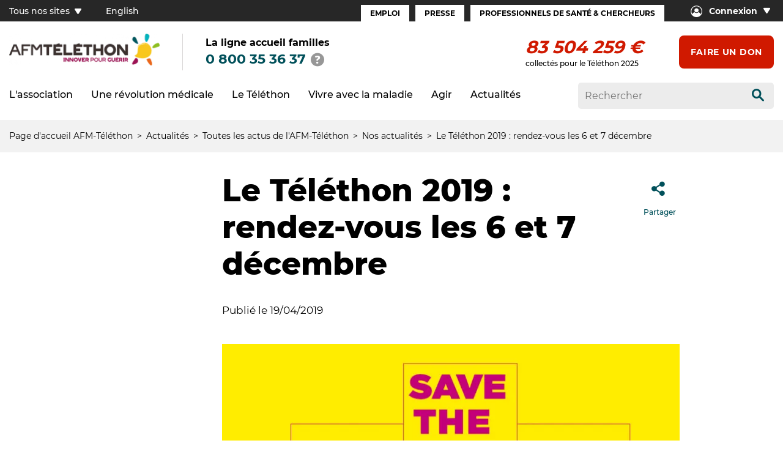

--- FILE ---
content_type: text/html; charset=UTF-8
request_url: https://www.afm-telethon.fr/fr/actualites/le-telethon-2019-rendez-vous-les-6-et-7-decembre
body_size: 10014
content:
<!DOCTYPE html><html lang="fr" dir="ltr" prefix="og: https://ogp.me/ns#"><head><meta charset="utf-8" />
<script>(function(w,d,s,l,i){w[l]=w[l]||[];w[l].push({'gtm.start':
new Date().getTime(),event:'gtm.js'});var f=d.getElementsByTagName(s)[0],
j=d.createElement(s),dl=l!='dataLayer'?'&amp;l='+l:'';j.async=true;j.src=
'https://www.googletagmanager.com/gtm.js?id='+i+dl;f.parentNode.insertBefore(j,f);
})(window,document,'script','dataLayer','GTM-PWQ6DH');
</script>
<meta name="description" content="Le prochain Téléthon aura lieu les 6 et 7 décembre partout en France et sur France Télévisions. On compte sur vous !" />
<link rel="canonical" href="https://www.afm-telethon.fr/fr/actualites/le-telethon-2019-rendez-vous-les-6-et-7-decembre" />
<meta property="og:site_name" content="AFM Téléthon" />
<meta property="og:url" content="https://www.afm-telethon.fr/fr/actualites/le-telethon-2019-rendez-vous-les-6-et-7-decembre" />
<meta property="og:title" content="AFM Téléthon Le Téléthon 2019 : rendez-vous les 6 et 7 décembre" />
<meta property="og:description" content="Le prochain Téléthon aura lieu les 6 et 7 décembre partout en France et sur France Télévisions. On compte sur vous !" />
<meta property="og:image" content="https://www.afm-telethon.fr/sites/default/files/styles/gen/sn_generic/d751713988987e9331980363e24189ce/1868_slide_sitetlt_telethon2019_j-2.png.jpg?t=vVafeuMI" />
<meta property="og:image:url" content="https://www.afm-telethon.fr/sites/default/files/styles/gen/sn_generic/d751713988987e9331980363e24189ce/1868_slide_sitetlt_telethon2019_j-2.png.jpg?t=vVafeuMI" />
<meta property="og:image:secure_url" content="https://www.afm-telethon.fr/sites/default/files/styles/gen/sn_generic/d751713988987e9331980363e24189ce/1868_slide_sitetlt_telethon2019_j-2.png.jpg?t=vVafeuMI" />
<meta name="twitter:card" content="summary_large_image" />
<meta name="twitter:title" content="Le Téléthon 2019 : rendez-vous les 6 et 7 décembre" />
<meta name="twitter:image" content="https://www.afm-telethon.fr/sites/default/files/styles/gen/sn_generic/d751713988987e9331980363e24189ce/1868_slide_sitetlt_telethon2019_j-2.png.jpg?t=vVafeuMI" />
<meta name="MobileOptimized" content="width" />
<meta name="HandheldFriendly" content="true" />
<meta name="viewport" content="width=device-width, initial-scale=1.0" />
<script type="application/ld+json">{
    "@context": "https://schema.org",
    "@graph": [
        {
            "@type": "NewsArticle",
            "headline": "Le Téléthon 2019 : rendez-vous les 6 et 7 décembre",
            "image": {
                "@type": "ImageObject",
                "url": "https://www.afm-telethon.fr/sites/default/files/styles/gen/sn_generic/d751713988987e9331980363e24189ce/1868_slide_sitetlt_telethon2019_j-2.png.jpg?t=vVafeuMI"
            },
            "datePublished": "2022-06-03T16:48:01+0200",
            "dateModified": "2022-06-10T17:04:01+0200"
        }
    ]
}</script>
<link rel="icon" href="/themes/custom/afm_telethon_theme/favicon.ico" type="image/vnd.microsoft.icon" />
<link rel="alternate" hreflang="fr" href="https://www.afm-telethon.fr/fr/actualites/le-telethon-2019-rendez-vous-les-6-et-7-decembre" />
<title>Le Téléthon 2019 : rendez-vous les 6 et 7 décembre | AFM Téléthon</title><link rel="stylesheet" media="all" href="/sites/default/files/css/css_-bOSSEJFfdysLXxpJJ7T7fMPPDc3_X9CtIsSgmkBL5s.css?delta=0&amp;language=fr&amp;theme=afm_telethon_theme&amp;include=eJxFyLENwCAMBMCFEIyEHvGJkTCxsCmyfcpcebi0BidDnlVDqCyKsZJh494w8dL3Mcz8Tz7LTpvDhT3560EtDc4PiJkeDA" />
<link rel="stylesheet" media="all" href="/sites/default/files/css/css_7o9Lwk6eekPxAN8Bd_b9EzhUpXecly8UmGr_7El-3fU.css?delta=1&amp;language=fr&amp;theme=afm_telethon_theme&amp;include=eJxFyLENwCAMBMCFEIyEHvGJkTCxsCmyfcpcebi0BidDnlVDqCyKsZJh494w8dL3Mcz8Tz7LTpvDhT3560EtDc4PiJkeDA" />
</head><body class="news"><a href="#main-content" class="visually-hidden focusable">
      Aller au contenu principal
    </a><noscript><iframe src="https://www.googletagmanager.com/ns.html?id=GTM-PWQ6DH" height="0" width="0" style="display:none;visibility:hidden;"></iframe></noscript><div class="dialog-off-canvas-main-canvas" data-off-canvas-main-canvas><header role="banner"  data-main-entity="{&quot;type&quot;:&quot;news&quot;,&quot;date&quot;:1555686318,&quot;env&quot;:&quot;prod&quot;}" class="main-header"><div class="header-over-top"><div class="block-numero-vert"><div class="wrapper"><div class="title">  La ligne accueil familles </div><div class="phone-number"><a class="tel" href="tel:0 800 35 36 37">0 800 35 36 37</a><button class="infobulle" title="Afficher conditions tarifaires"><span class="icon-infobulle"></span></button><div class="md-tooltip"><p>Numéro vert - Service et appel gratuits quel que soit votre opérateur</p><div class="icon-close"></div></div></div></div></div></div><div class="header-top"><div class="container-large d-flex jcsb"><div class="header-top-left"><nav role="navigation" aria-labelledby="block-tousnossitesfr-menu" class="all-sites"  id="block-tousnossitesfr"><h2 class="visually-hidden" id="block-tousnossitesfr-menu" class="heading2">Tous nos sites (FR)</h2><button class="all-sites">
    Tous nos sites
    <span class="icon-arrow-bottom"></span></button><div class="mega-menu"><div class="container-large"><ul class="menu menu-level-0"><li><span>Téléthon</span><ul class="menu menu-level-1"><li><a  target="_blank" href="https://don.telethon.fr/"><picture><img loading="lazy" alt="logo le don en ligne" srcset="/sites/default/files/styles/gen/unstyle/171x_2fea5b1fac3ae9aa5014633e0830a1a4/4486_Telethon.FR_Vect.png?t=s1CzxsYJ 1x,/sites/default/files/styles/gen/unstyle/342x_c3afce6940c08543f9f6605de99a75fc/4486_Telethon.FR_Vect.png?t=s1CzxsYJ 2x" src="/sites/default/files/styles/gen/unstyle/d751713988987e9331980363e24189ce/4486_Telethon.FR_Vect.png?t=s1CzxsYJ" /></picture></a></li><li><a  target="_blank" href="https://agir.telethon.fr/"><picture><img loading="lazy" alt="Logo Agir" srcset="/sites/default/files/styles/gen/unstyle/171x_2fea5b1fac3ae9aa5014633e0830a1a4/4472_LOgo%20agir.png?t=s1CzxsYJ 1x,/sites/default/files/styles/gen/unstyle/342x_c3afce6940c08543f9f6605de99a75fc/4472_LOgo%20agir.png?t=s1CzxsYJ 2x" src="/sites/default/files/styles/gen/unstyle/d751713988987e9331980363e24189ce/4472_LOgo%20agir.png?t=s1CzxsYJ" /></picture></a></li><li><a  target="_blank" href="https://www.afm-telethon.fr/fr/liste-des-coordinations"><picture><img loading="lazy" alt="logo coordinations téléthon" srcset="/sites/default/files/styles/gen/unstyle/171x_2fea5b1fac3ae9aa5014633e0830a1a4/4476_LOgo%20coordination.png?t=s1CzxsYJ 1x,/sites/default/files/styles/gen/unstyle/342x_c3afce6940c08543f9f6605de99a75fc/4476_LOgo%20coordination.png?t=s1CzxsYJ 2x" src="/sites/default/files/styles/gen/unstyle/d751713988987e9331980363e24189ce/4476_LOgo%20coordination.png?t=s1CzxsYJ" /></picture></a></li><li><a  target="_blank" href="/fr/1000-chercheurs-dans-les-ecoles"><picture><img loading="lazy" alt="logo téléthon des écoles" srcset="/sites/default/files/styles/gen/unstyle/171x_2fea5b1fac3ae9aa5014633e0830a1a4/4473_LOgo%20TLT_Ecoles.png?t=s1CzxsYJ 1x,/sites/default/files/styles/gen/unstyle/342x_c3afce6940c08543f9f6605de99a75fc/4473_LOgo%20TLT_Ecoles.png?t=s1CzxsYJ 2x" src="/sites/default/files/styles/gen/unstyle/d751713988987e9331980363e24189ce/4473_LOgo%20TLT_Ecoles.png?t=s1CzxsYJ" /></picture></a></li><li><a  target="_blank" href="https://boutique.telethon.fr/"><picture><img loading="lazy" alt="logo boutique téléthon" srcset="/sites/default/files/styles/gen/unstyle/171x_2fea5b1fac3ae9aa5014633e0830a1a4/4487_LOgo%20Boutique2.png?t=s1CzxsYJ 1x,/sites/default/files/styles/gen/unstyle/342x_c3afce6940c08543f9f6605de99a75fc/4487_LOgo%20Boutique2.png?t=s1CzxsYJ 2x" src="/sites/default/files/styles/gen/unstyle/d751713988987e9331980363e24189ce/4487_LOgo%20Boutique2.png?t=s1CzxsYJ" /></picture></a></li></ul></li><li><span>Recherche</span><ul class="menu menu-level-1"><li><a  target="_blank" href="https://www.genethon.fr/"><picture><img loading="lazy" alt="logo Généthon" srcset="/sites/default/files/styles/gen/unstyle/171x_2fea5b1fac3ae9aa5014633e0830a1a4/4478_G%C3%A9n%C3%A9thon_Q.png?t=s1CzxsYJ 1x,/sites/default/files/styles/gen/unstyle/342x_c3afce6940c08543f9f6605de99a75fc/4478_G%C3%A9n%C3%A9thon_Q.png?t=s1CzxsYJ 2x" src="/sites/default/files/styles/gen/unstyle/d751713988987e9331980363e24189ce/4478_G%C3%A9n%C3%A9thon_Q.png?t=s1CzxsYJ" /></picture></a></li><li><a  target="_blank" href="https://www.istem.eu/"><picture><img loading="lazy" alt="logo istem" srcset="/sites/default/files/styles/gen/unstyle/171x_2fea5b1fac3ae9aa5014633e0830a1a4/4477_I-STEM_Q.png?t=s1CzxsYJ 1x,/sites/default/files/styles/gen/unstyle/342x_c3afce6940c08543f9f6605de99a75fc/4477_I-STEM_Q.png?t=s1CzxsYJ 2x" src="/sites/default/files/styles/gen/unstyle/d751713988987e9331980363e24189ce/4477_I-STEM_Q.png?t=s1CzxsYJ" /></picture></a></li><li><a  target="_blank" href="https://www.institut-myologie.org/"><picture><img loading="lazy" alt="logo institut de myologie" srcset="/sites/default/files/styles/gen/unstyle/171x_2fea5b1fac3ae9aa5014633e0830a1a4/4492_Logo_AIM.png?t=s1CzxsYJ 1x,/sites/default/files/styles/gen/unstyle/342x_c3afce6940c08543f9f6605de99a75fc/4492_Logo_AIM.png?t=s1CzxsYJ 2x" src="/sites/default/files/styles/gen/unstyle/d751713988987e9331980363e24189ce/4492_Logo_AIM.png?t=s1CzxsYJ" /></picture></a></li><li><a  target="_blank" href="https://www.institut-biotherapies.fr/"><picture><img loading="lazy" alt="logo Institut des biothérapies" srcset="/sites/default/files/styles/gen/unstyle/171x_2fea5b1fac3ae9aa5014633e0830a1a4/4481_IDB_Q.png?t=s1CzxsYJ 1x,/sites/default/files/styles/gen/unstyle/342x_c3afce6940c08543f9f6605de99a75fc/4481_IDB_Q.png?t=s1CzxsYJ 2x" src="/sites/default/files/styles/gen/unstyle/d751713988987e9331980363e24189ce/4481_IDB_Q.png?t=s1CzxsYJ" /></picture></a></li><li><a  target="_blank" href="https://www.genosafe.com/fr/"><picture><img loading="lazy" alt="logo genosafe" srcset="/sites/default/files/styles/gen/unstyle/171x_2fea5b1fac3ae9aa5014633e0830a1a4/4506_logo-genosafe-1200px-1.png?t=s1CzxsYJ 1x,/sites/default/files/styles/gen/unstyle/342x_c3afce6940c08543f9f6605de99a75fc/4506_logo-genosafe-1200px-1.png?t=s1CzxsYJ 2x" src="/sites/default/files/styles/gen/unstyle/d751713988987e9331980363e24189ce/4506_logo-genosafe-1200px-1.png?t=s1CzxsYJ" /></picture></a></li><li><a  target="_blank" href="https://www.myobase.org/"><picture><img loading="lazy" alt="logo myobase" srcset="/sites/default/files/styles/gen/unstyle/171x_2fea5b1fac3ae9aa5014633e0830a1a4/4489_Logo-Myobase.png?t=s1CzxsYJ 1x,/sites/default/files/styles/gen/unstyle/342x_c3afce6940c08543f9f6605de99a75fc/4489_Logo-Myobase.png?t=s1CzxsYJ 2x" src="/sites/default/files/styles/gen/unstyle/d751713988987e9331980363e24189ce/4489_Logo-Myobase.png?t=s1CzxsYJ" /></picture></a></li></ul></li><li><span>Autres</span><ul class="menu menu-level-1"><li><a  target="_blank" href="https://www.afmproductions.fr/"><picture><img loading="lazy" alt="logo afm productions" srcset="/sites/default/files/styles/gen/unstyle/171x_2fea5b1fac3ae9aa5014633e0830a1a4/4485_LogoAFM_PROD-RVB.png?t=s1CzxsYJ 1x,/sites/default/files/styles/gen/unstyle/342x_c3afce6940c08543f9f6605de99a75fc/4485_LogoAFM_PROD-RVB.png?t=s1CzxsYJ 2x" src="/sites/default/files/styles/gen/unstyle/d751713988987e9331980363e24189ce/4485_LogoAFM_PROD-RVB.png?t=s1CzxsYJ" /></picture></a></li><li><a  href="https://lemuscle.fr/"><picture><img loading="lazy" alt="lemuscle.fr , toutes les infos sur la semaine du muscle" srcset="/sites/default/files/styles/gen/unstyle/171x_2fea5b1fac3ae9aa5014633e0830a1a4/7029_Image_Nom-Muscle.fr_.png?t=s1CzxsYJ 1x,/sites/default/files/styles/gen/unstyle/342x_c3afce6940c08543f9f6605de99a75fc/7029_Image_Nom-Muscle.fr_.png?t=s1CzxsYJ 2x" src="/sites/default/files/styles/gen/unstyle/d751713988987e9331980363e24189ce/7029_Image_Nom-Muscle.fr_.png?t=s1CzxsYJ" /></picture></a></li></ul></li></ul></div></div></nav><div id="block-language-selector"><ul><li><a href="/en">English</a></li><li><a href="/fr">Français</a></li></ul></div></div><div class="header-top-right"><nav role="navigation" aria-labelledby="block-espacesfr-menu"  id="block-espacesfr" class="menu-espaces"  id="block-espacesfr" class="menu-espaces"><h2 class="visually-hidden" id="block-espacesfr-menu" class="heading2">Espaces (FR)</h2><ul><li><a href="/fr/espace-emploi" data-drupal-link-system-path="node/3583">Emploi</a></li><li><a href="/fr/espace-presse" data-drupal-link-system-path="node/3584">Presse</a></li><li><a href="/fr/espace-professionnels-de-sante-et-chercheurs" data-drupal-link-system-path="node/3851">Professionnels de santé &amp; Chercheurs</a></li></ul></nav><nav role="navigation" aria-labelledby="block-seconnecter-menu"  id="block-seconnecter" class="se-connecter"   id="block-seconnecter" class="se-connecter"><button><span class="icon-login"></span><span class="text">Connexion</span><span class="icon-arrow-bottom"></span></button><ul><li><a href="https://espace-adherent.afm-telethon.fr/" target="_blank">Espace adhérent</a></li><li><a href="https://espace-donateur.afm-telethon.fr/" target="_blank">Espace donateur</a></li></ul></nav></div></div></div><div class="sticky-wrapper"><div class="sticky-element"><div class="header-main"><div class="container-large no-padding-mobile d-flex jcsb"><div class="header-main-left"><div class="mobile-wrapper"><div id="block-logo"><a href="https://www.afm-telethon.fr/fr" aria-label="logo afm-téléthon"><img loading="lazy" src="/sites/default/files/styles/webp/public/logo/AFM_TELETHON_Q.png.webp?itok=CM1KrGfb" width="500" height="106" alt="logo afm-téléthon" title="logo afm-téléthon" /></a></div><div class="block-numero-vert"><div class="wrapper"><div class="title">  La ligne accueil familles </div><div class="phone-number"><a class="tel" href="tel:0 800 35 36 37">0 800 35 36 37</a><button class="infobulle" title="Afficher conditions tarifaires"><span class="icon-infobulle"></span></button><div class="md-tooltip"><p>Numéro vert - Service et appel gratuits quel que soit votre opérateur</p><div class="icon-close"></div></div></div></div></div><div class="icon-search-wrapper"><button class="icon-search-header icon-search"></button></div><div class="burger-icon"><button id="mobile-menu"><span></span><span></span><span></span><span></span></button><span>Menu</span></div></div></div><div class="header-main-right"><div id="block-compteurdedons"><div class="js-afm-telethon-compteur"></div>

          collectés pour le Téléthon 2025
  
  </div><div id="block-faireundon"><div class="link"><a href="https://don.telethon.fr/?idm=30279&amp;ido=1082">Faire un don</a></div></div></div></div></div><div class="header-bottom"><div class="container-large d-flex jcsb"><div class="header-bottom-left row"><nav role="navigation" aria-labelledby="block-afm-telethon-theme-main-menu-menu" id ="block-afm-telethon-theme-main-menu" id="block-afm-telethon-theme-main-menu"><h2 class="visually-hidden" id="block-afm-telethon-theme-main-menu-menu" class="heading2">Navigation principale</h2><ul><li class="mega-menu-container"><div class="item-to-expand"><span>L&#039;association</span><div class="icon-arrow-menu"></div></div><div class="mega-menu"><div class="container-large no-padding-mobile"><ul><li><div class="mega-menu-item"><div class="item-to-expand"><a href="/fr/l-association/qui-sommes-nous" data-drupal-link-system-path="node/3757">Qui sommes-nous ?</a><div class="icon-arrow-menu"></div></div><ul><li class=""><a href="/fr/l-association/qui-sommes-nous/notre-histoire" data-drupal-link-system-path="node/3754">Notre histoire</a></li><li class=""><a href="/fr/l-association/qui-sommes-nous/nos-missions" data-drupal-link-system-path="node/3753">Nos missions</a></li><li class=""><a href="/fr/l-association/qui-sommes-nous/une-strategie-dinteret-general" data-drupal-link-system-path="node/3895">Une stratégie d&#039;intérêt général</a></li><li class=""><a href="/fr/l-association/qui-sommes-nous/nos-combats" data-drupal-link-system-path="node/3745">Nos combats</a></li><li class=""><a href="/fr/l-association/qui-sommes-nous/notre-organisation" data-drupal-link-system-path="node/3755">Notre organisation</a></li><li class=""><a href="/fr/l-association/qui-sommes-nous/nos-comptes" data-drupal-link-system-path="node/3746">Nos comptes</a></li></ul></div></li><li><div class="mega-menu-item"><div class="item-to-expand"><a href="/fr/l-association/nos-actions-pour-guerir" data-drupal-link-system-path="node/3768">Nos actions pour guérir</a><div class="icon-arrow-menu"></div></div><ul><li class=""><a href="/fr/l-association/nos-actions-pour-guerir/nos-labos" data-drupal-link-system-path="node/3744">Nos labos</a></li><li class=""><a href="/fr/l-association/nos-actions-pour-guerir/notre-soutien-la-recherche" data-drupal-link-system-path="node/3944">Notre soutien à la recherche</a></li><li class=""><a href="/fr/l-association/nos-actions-pour-guerir/notre-engagement-pour-linnovation" data-drupal-link-system-path="node/3841">Notre engagement pour l&#039;innovation</a></li><li class=""><a href="/fr/l-association/nos-actions-pour-guerir/les-essais-et-traitements-developpes-avec-notre-soutien" data-drupal-link-system-path="node/292">Les essais et traitements développés avec notre soutien</a></li></ul></div></li><li><div class="mega-menu-item"><div class="item-to-expand"><a href="/fr/l-association/nos-actions-pour-aider-les-malades" data-drupal-link-system-path="node/3769">Nos actions pour aider les malades</a><div class="icon-arrow-menu"></div></div><ul><li class=""><a href="/fr/l-association/nos-actions-pour-aider-les-malades/accompagner-les-malades-et-leurs-familles" data-drupal-link-system-path="node/3766">Accompagner les malades et les familles</a></li><li class=""><a href="/fr/l-association/nos-actions-pour-aider-les-malades/ameliorer-le-parcours-de-soins" data-drupal-link-system-path="node/3786">Améliorer le parcours de soins</a></li><li class=""><a href="/fr/l-association/nos-actions-pour-aider-les-malades/creer-des-solutions-innovantes" data-drupal-link-system-path="node/3787">Créer des solutions innovantes</a></li><li class=""><a href="/fr/l-association/nos-actions-pour-aider-les-malades/defendre-les-droits-des-malades" data-drupal-link-system-path="node/3758">Défendre les droits des malades</a></li><li class=""><a href="/fr/l-association/nos-actions-pour-aider-les-malades/agir-pour-les-maladies-rares" data-drupal-link-system-path="node/3764">Agir pour les maladies rares</a></li></ul></div></li></ul></div></div></li><li class="mega-menu-container"><div class="item-to-expand"><span>Une révolution médicale</span><div class="icon-arrow-menu"></div></div><div class="mega-menu"><div class="container-large no-padding-mobile"><ul><li><div class="mega-menu-item"><div class="item-to-expand"><a href="/fr/une-revolution-medicale/nos-victoires-contre-la-maladie" data-drupal-link-system-path="node/3772">Nos victoires contre la maladie</a><div class="icon-arrow-menu"></div></div><ul><li class=""><a href="/fr/une-revolution-medicale/nos-victoires-contre-la-maladie/des-traitements-qui-changent-la-vie" data-drupal-link-system-path="node/3765">Des traitements qui changent la vie</a></li><li class=""><a href="/fr/une-revolution-medicale/nos-victoires-contre-la-maladie/la-revolution-genetique" data-drupal-link-system-path="node/3767">La révolution génétique</a></li><li class=""><a href="/fr/une-revolution-medicale/nos-victoires-contre-la-maladie/la-revolution-des-biotherapies" data-drupal-link-system-path="node/3775">La révolution des biothérapies</a></li><li class=""><a href="/fr/une-revolution-medicale/nos-victoires-contre-la-maladie/la-revolution-de-la-bioproduction" data-drupal-link-system-path="node/3784">La révolution de la bioproduction</a></li><li class=""><a href="/fr/une-revolution-medicale/nos-victoires-contre-la-maladie/la-revolution-de-la-myologie" data-drupal-link-system-path="node/3892">La révolution de la myologie</a></li></ul></div></li><li><div class="mega-menu-item"><div class="item-to-expand"><a href="/fr/une-revolution-medicale/tout-savoir-et-comprendre" data-drupal-link-system-path="node/3771">Tout savoir et comprendre</a><div class="icon-arrow-menu"></div></div><ul><li class=""><a href="/fr/une-revolution-medicale/tout-savoir-et-comprendre/glossaire" data-drupal-link-system-path="node/3849">Glossaire</a></li><li class=""><a href="/fr/une-revolution-medicale/tout-savoir-et-comprendre/le-chemin-du-medicament" data-drupal-link-system-path="node/3785">Le chemin du médicament</a></li><li class=""><a href="/fr/une-revolution-medicale/tout-savoir-et-comprendre/la-science-expliquee-en-1-minute-chrono" data-drupal-link-system-path="node/4633">1 minute pour comprendre</a></li><li class=""><a href="/fr/actualites/les-revisions-musclees-de-lete" data-drupal-link-system-path="node/4056">Les étonnants secrets du muscle</a></li><li class=""><a href="/fr/une-revolution-medicale/tout-savoir-et-comprendre/popscience-la-science-expliquee-par-la-pop" data-drupal-link-system-path="node/4209">PopScience : la science expliquée par la pop culture</a></li></ul></div></li></ul></div></div></li><li class="mega-menu-container"><div class="item-to-expand"><span>Le Téléthon</span><div class="icon-arrow-menu"></div></div><div class="mega-menu"><div class="container-large no-padding-mobile"><ul><li><div class="mega-menu-item"><div class="item-to-expand"><a href="/fr/le-telethon/le-telethon-cest-quoi" data-drupal-link-system-path="node/3759">Le Téléthon, c&#039;est quoi ?</a><div class="icon-arrow-menu"></div></div><ul><li class=""><a href="/fr/le-telethon/le-telethon-c-est-quoi/lhistoire-du-telethon" data-drupal-link-system-path="node/3751">L&#039;histoire du Téléthon</a></li><li class=""><a href="/fr/le-telethon/le-telethon-c-est-quoi/lemission-tele" data-drupal-link-system-path="node/3760">L&#039;émission télé</a></li><li class=""><a href="/fr/le-telethon/le-telethon-c-est-quoi/une-mobilisation-populaire" data-drupal-link-system-path="node/3762">La mobilisation populaire</a></li></ul></div></li><li><div class="mega-menu-item"><div class="item-to-expand"><a href="/fr/evenement-telethon" data-drupal-link-system-path="node/4131">Le Téléthon 2025</a></div></div></li></ul></div></div></li><li class="mega-menu-container"><div class="item-to-expand"><span>Vivre avec la maladie</span><div class="icon-arrow-menu"></div></div><div class="mega-menu"><div class="container-large no-padding-mobile"><ul><li><div class="mega-menu-item"><div class="item-to-expand"><a href="/fr/vivre-avec-la-maladie/je-minforme-sur-les-maladies" data-drupal-link-system-path="node/3773">Je m&#039;informe sur les maladies</a><div class="icon-arrow-menu"></div></div><ul><li class=""><a href="/fr/vivre-avec-la-maladie/je-m-informe-sur-les-maladies/trouver-ma-maladie-neuromusculaire" data-drupal-link-system-path="node/3783">Trouver ma maladie neuromusculaire</a></li><li class=""><a href="/fr/vivre-avec-la-maladie/je-m-informe-sur-les-maladies/sinformer-sur-les-maladies-rares" data-drupal-link-system-path="node/3907">S&#039;informer sur les maladies rares</a></li><li class=""><a href="/fr/vivre-avec-la-maladie/je-m-informe-sur-les-maladies/comprendre-les-maladies-genetiques" data-drupal-link-system-path="node/3916">Comprendre les maladies génétiques</a></li><li class=""><a href="/fr/vivre-avec-la-maladie/je-m-informe-sur-les-maladies/combattre-la-maladie-avec-lafm-telethon" data-drupal-link-system-path="node/3756">Combattre avec l&#039;AFM-Téléthon</a></li></ul></div></li><li><div class="mega-menu-item"><div class="item-to-expand"><a href="/fr/vivre-avec-la-maladie/mon-parcours-de-soins" data-drupal-link-system-path="node/3774">Mon parcours de soins</a><div class="icon-arrow-menu"></div></div><ul><li class=""><a href="/fr/vivre-avec-la-maladie/mon-parcours-de-soins/le-diagnostic-des-maladies-neuromusculaires" data-drupal-link-system-path="node/3562">Le diagnostic</a></li><li class=""><a href="/fr/vivre-avec-la-maladie/mon-parcours-de-soins/les-soins" data-drupal-link-system-path="node/3924">Les soins</a></li><li class=""><a href="/fr/vivre-avec-la-maladie/mon-parcours-de-soins/les-medicaments" data-drupal-link-system-path="node/3919">Les médicaments</a></li><li class=""><a href="/fr/vivre-avec-la-maladie/mon-parcours-de-soins/les-essais-cliniques-en-pratique" data-drupal-link-system-path="node/3570">Les essais en pratique</a></li><li class=""><a href="/fr/vivre-avec-la-maladie/mon-parcours-de-soins/la-liste-des-essais" data-drupal-link-system-path="node/3593">La liste des essais </a></li></ul></div></li><li><div class="mega-menu-item"><div class="item-to-expand"><a href="/fr/vivre-avec-la-maladie/lafm-telethon-maccompagne" data-drupal-link-system-path="node/3776">L&#039;AFM-Téléthon m&#039;accompagne</a><div class="icon-arrow-menu"></div></div><ul><li class=""><a href="/fr/vivre-avec-la-maladie/l-afm-telethon-m-accompagne/la-ligne-accueil-familles" data-drupal-link-system-path="node/3888">La ligne accueil familles</a></li><li class=""><a href="/fr/vivre-avec-la-maladie/l-afm-telethon-m-accompagne/etre-accompagne-par-des-professionnels" data-drupal-link-system-path="node/3748">Être accompagné par des professionnels</a></li><li class=""><a href="/fr/vivre-avec-la-maladie/l-afm-telethon-m-accompagne/etre-en-contact-avec-dautres-familles" data-drupal-link-system-path="node/3752">Être en contact avec d&#039;autres familles</a></li><li class=""><a href="/fr/afmtelethonpresdechezmoi" data-drupal-link-system-path="node/3761">L&#039;AFM-Téléthon près de chez moi</a></li></ul></div></li><li><div class="mega-menu-item"><div class="item-to-expand"><a href="/fr/vivre-avec-la-maladie/des-solutions-pour-mon-quotidien" data-drupal-link-system-path="node/3777">Des solutions pour mon quotidien</a><div class="icon-arrow-menu"></div></div><ul><li class=""><a href="/fr/vivre-avec-la-maladie/des-solutions-pour-mon-quotidien/les-aides-au-quotidien-humaines-et" data-drupal-link-system-path="node/5570">Les aides humaines et animalières</a></li><li class=""><a href="/fr/vivre-avec-la-maladie/des-solutions-pour-mon-quotidien/les-aides-techniques" data-drupal-link-system-path="node/3545">Les aides techniques</a></li><li class=""><a href="/fr/repit" data-drupal-link-system-path="node/3908">Les lieux d&#039;accueil et de répit</a></li><li class=""><a href="/fr/vivre-avec-la-maladie/des-solutions-pour-mon-quotidien/devenir-parents-et-si-cetait-vous" data-drupal-link-system-path="node/3934">Devenir parent, et si c&#039;était vous ?</a></li><li class=""><a href="/fr/vivre-avec-la-maladie/des-solutions-pour-mon-quotidien/scolariser-son-enfant" data-drupal-link-system-path="node/3532">La scolarité</a></li></ul></div></li><li><div class="mega-menu-item"><div class="item-to-expand"><a href="/fr/vivre-avec-la-maladie/lentrepot-de-donnees-de-sante" data-drupal-link-system-path="node/4837">L&#039;entrepôt de données de santé</a><div class="icon-arrow-menu"></div></div><ul><li class=""><a href="/fr/vivre-avec-la-maladie/l-entrepot-de-donnees-de-sante/un-entrepot-de-donnees-de-sante-cest-quoi" data-drupal-link-system-path="node/4766">Un entrepôt de données de santé, c&#039;est quoi ?</a></li><li class=""><a href="/fr/vivre-avec-la-maladie/l-entrepot-de-donnees-de-sante/la-collecte-de-donnees-sur-les-calpainopathies" data-drupal-link-system-path="node/5495">La collecte de données sur les calpaïnopathies</a></li><li class=""><a href="/fr/vivre-avec-la-maladie/l-entrepot-de-donnees-de-sante/la-collecte-de-donnees-sur-les" data-drupal-link-system-path="node/5496">La collecte de données sur les cardiomyopathies</a></li><li class=""><a href="/fr/vivre-avec-la-maladie/l-entrepot-de-donnees-de-sante/la-collecte-de-donnees-sur-les-0" data-drupal-link-system-path="node/5497">La collecte de données sur les sarcoglycanopathies</a></li><li class=""><a href="/fr/vivre-avec-la-maladie/l-entrepot-de-donnees-de-sante/duchenne-becker-le-registre-francais-des" data-drupal-link-system-path="node/5603">Duchenne, Becker : le registre français des dystrophinopathies DYS</a></li></ul></div></li></ul></div></div></li><li class="mega-menu-container"><div class="item-to-expand"><span>Agir</span><div class="icon-arrow-menu"></div></div><div class="mega-menu"><div class="container-large no-padding-mobile"><ul><li><div class="mega-menu-item"><div class="item-to-expand"><a href="/fr/agir/je-donne" data-drupal-link-system-path="node/3779">Je donne</a><div class="icon-arrow-menu"></div></div><ul><li class=""><a href="/fr/agir/je-donne/faire-un-don" data-drupal-link-system-path="node/3844">Faire un don</a></li><li class=""><a href="/fr/agir/je-donne/beneficier-de-reductions-dimpots" data-drupal-link-system-path="node/3852">Bénéficier de réductions d&#039;impôts</a></li><li class=""><a href="/fr/agir/je-donne/transmettre-son-patrimoine" data-drupal-link-system-path="node/3856">Transmettre son patrimoine</a></li></ul></div></li><li><div class="mega-menu-item"><div class="item-to-expand"><a href="/fr/agir/je-deviens-benevole" data-drupal-link-system-path="node/3780">Je deviens bénévole</a><div class="icon-arrow-menu"></div></div><ul><li class=""><a href="/fr/agir/je-deviens-benevole/je-veux-participer-au-telethon" data-drupal-link-system-path="node/3865">Je veux participer au Téléthon</a></li><li class=""><a href="/fr/agir/je-deviens-benevole/je-cree-une-page-de-collecte-pour-le-telethon" data-drupal-link-system-path="node/322">Je crée une page de collecte</a></li><li class=""><a href="/fr/agir/je-deviens-benevole/je-veux-agir-avec-les-malades-et-les-familles" data-drupal-link-system-path="node/3859">Je veux agir avec les malades et les familles</a></li><li class=""><a href="/fr/agir/je-deviens-benevole/jagis-sur-le-web-et-les-reseaux-sociaux" data-drupal-link-system-path="node/3870">J&#039;agis sur le web et les réseaux sociaux</a></li><li class=""><a href="/fr/agir/je-deviens-benevole/je-decouvre-les-offres-de-benevolat" data-drupal-link-system-path="node/3890">Je découvre les offres de bénévolat</a></li><li class=""><a href="/fr/agir/je-deviens-benevole/je-propose-mes-competences" data-drupal-link-system-path="node/3902">Je propose mes compétences</a></li></ul></div></li><li><div class="mega-menu-item"><div class="item-to-expand"><a href="/fr/adherer" data-drupal-link-system-path="node/3842">J&#039;adhère à l&#039;AFM-Téléthon</a></div></div></li><li><div class="mega-menu-item"><div class="item-to-expand"><a href="/fr/agir/mon-organisation-devient-partenaire" data-drupal-link-system-path="node/3781">Mon organisation devient partenaire</a><div class="icon-arrow-menu"></div></div><ul><li class=""><a href="/fr/agir/mon-organisation-devient-partenaire/devenir-partenaire" title="Entreprises, découvrez comment devenir partenaire / mécène du Téléthon." data-drupal-link-system-path="node/3952">Devenir partenaire du Téléthon</a></li><li class=""><a href="/fr/agir/mon-organisation-devient-partenaire/nos-partenaires" data-drupal-link-system-path="node/301">Ils nous soutiennent</a></li></ul></div></li></ul></div></div></li><li class="mega-menu-container"><div class="item-to-expand"><span>Actualités</span><div class="icon-arrow-menu"></div></div><div class="mega-menu"><div class="container-large no-padding-mobile"><ul><li><div class="mega-menu-item"><div class="item-to-expand"><a href="/fr/actualites/les-dernieres-actualites-de-lafm-telethon" data-drupal-link-system-path="node/3782">Toutes les actus de l&#039;AFM-Téléthon</a><div class="icon-arrow-menu"></div></div><ul><li class=""><a href="/fr/actualites/toutes-les-actus-de-l-afm-telethon/toutes-les-actualites" data-drupal-link-system-path="node/3586">Nos actualités</a></li><li class=""><a href="/fr/actualites/toutes-les-actus-de-l-afm-telethon/nos-evenements" data-drupal-link-system-path="node/3873">Nos événements</a></li><li class=""><a href="/fr/actualites/toutes-les-actus-de-l-afm-telethon/les-campagnes-de-mobilisation-la-une" data-drupal-link-system-path="node/3587">Les campagnes de mobilisation à la Une</a></li></ul></div></li><li><div class="mega-menu-item"><div class="item-to-expand"><a href="/fr/actualites/je-consulte-la-documentation" data-drupal-link-system-path="node/3778">Nos publications</a><div class="icon-arrow-menu"></div></div><ul><li class=""><a href="/fr/avancees" data-drupal-link-system-path="node/3898">Les avancées de la recherche</a></li><li class=""><a href="/fr/actualites/nos-publications/le-magazine-vlm" data-drupal-link-system-path="node/323">Le magazine VLM</a></li><li class=""><a href="/fr/actualites/nos-publications/les-essais-en-cours-ou-en-preparation-en-france-et-dans-le-monde" data-drupal-link-system-path="node/3957">Les essais en cours en France et dans le monde</a></li><li class=""><a href="/fr/actualites/nos-publications/les-fiches-aides-techniques" data-drupal-link-system-path="node/421">Les fiches aides techniques</a></li><li class=""><a href="/fr/reperes" data-drupal-link-system-path="node/3911">Les repères Savoir &amp; Comprendre</a></li><li class=""><a href="/fr/actualites/nos-publications/les-cahiers-de-myologie" data-drupal-link-system-path="node/3914">Les cahiers de myologie</a></li><li class=""><a href="/fr/actualites/nos-publications/myobase" data-drupal-link-system-path="node/3917">Myobase</a></li><li class=""><a href="/fr/actualites/nos-publications/les-ressources-pedagogiques" data-drupal-link-system-path="node/4510">Ressources pédagogiques</a></li></ul></div></li></ul></div></div></li></ul></nav></div><div class="header-bottom-right"><div class="header-search"><form action="/fr/recherche" method="get"><input type="text" name="key" id="global-search-input" placeholder="Rechercher"/><button for="global-search-input"><span class="icon-search"></span><div class="sr-only">Rechercher</div></button></form></div></div></div></div></div></div></header><main role="main"><a id="main-content" tabindex="-1"></a><div class="layout-content"><div data-drupal-messages-fallback class="hidden"></div><div id="block-afm-telethon-theme-content"><div><nav role="navigation" class="breadcrumb" aria-labelledby="system-breadcrumb"><div class="container-large"><h2 id="system-breadcrumb" class="visually-hidden">Fil d'Ariane</h2><ol itemscope itemtype="https://schema.org/BreadcrumbList"><li itemprop="itemListElement" itemscope itemtype="https://schema.org/ListItem"><a itemprop="item" href="/fr"><span itemprop="name">Page d&#039;accueil AFM-Téléthon</span></a><meta itemprop="position" content="1" /></li><li itemprop="itemListElement" itemscope itemtype="https://schema.org/ListItem"><div itemprop="item"><span itemprop="name">Actualités</span><meta itemprop="position" content="2" /></div></li><li itemprop="itemListElement" itemscope itemtype="https://schema.org/ListItem"><a itemprop="item" href="/fr/actualites/les-dernieres-actualites-de-lafm-telethon"><span itemprop="name">Toutes les actus de l&#039;AFM-Téléthon</span></a><meta itemprop="position" content="3" /></li><li itemprop="itemListElement" itemscope itemtype="https://schema.org/ListItem"><a itemprop="item" href="/fr/actualites/toutes-les-actus-de-l-afm-telethon/toutes-les-actualites"><span itemprop="name">Nos actualités</span></a><meta itemprop="position" content="4" /></li><li itemprop="itemListElement" itemscope itemtype="https://schema.org/ListItem"><div itemprop="item"><span itemprop="name">Le Téléthon 2019 : rendez-vous les 6 et 7 décembre</span><meta itemprop="position" content="5" /></div></li></ol></div></nav></div><article class="inner-page-full"><div class="container-large"><div class="row d-flex"><div class="inner-page-summary"></div><div class="inner-page-content"><header><div class="header-content"><h1 class="heading1"><span>Le Téléthon 2019 : rendez-vous les 6 et 7 décembre</span></h1><div class="shariff-wrapper accordion"><button class="share-button heading-accordion" aria-expanded="false" aria-controls="share-content" data-social-share-nav-api="{&quot;title&quot;:&quot;Le T\u00e9l\u00e9thon 2019 : rendez-vous les 6 et 7 d\u00e9cembre&quot;,&quot;text&quot;:&quot;Le T\u00e9l\u00e9thon 2019 : rendez-vous les 6 et 7 d\u00e9cembre https:\/\/www.afm-telethon.fr\/fr\/actualites\/le-telethon-2019-rendez-vous-les-6-et-7-decembre&quot;}"><div class="icon-share"></div>
    Partager
  </button><div class="share-content accordion-panel" id="share-content"><ul><li class="shariff-button"><a  rel="no-follow" class="icon-facebook" aria-label="Partager sur Facebook" title="Partager sur Facebook" href="https://www.facebook.com/sharer/sharer.php?u=https%3A//www.afm-telethon.fr/fr/actualites/le-telethon-2019-rendez-vous-les-6-et-7-decembre" target="_blank"></a></li><li class="shariff-button"><a  rel="no-follow" class="icon-twitter" aria-label="Partager sur Twitter" title="Partager sur Twitter" href="https://twitter.com/intent/tweet?text=Le%20T%C3%A9l%C3%A9thon%202019%20%3A%20rendez-vous%20les%206%20et%207%20d%C3%A9cembre&amp;url=https%3A//www.afm-telethon.fr/fr/actualites/le-telethon-2019-rendez-vous-les-6-et-7-decembre&amp;via=Telethon_France" target="_blank"></a></li><li class="shariff-button"><a  aria-label="Partager sur Bluesky" title="Partager sur Bluesky" rel="no-follow" href="https://bsky.app/intent/compose?text=Le%20T%C3%A9l%C3%A9thon%202019%20%3A%20rendez-vous%20les%206%20et%207%20d%C3%A9cembre%20https%3A//www.afm-telethon.fr/fr/actualites/le-telethon-2019-rendez-vous-les-6-et-7-decembre" target="_blank"><svg width="40" height="40" viewBox="0 0 40 40" fill="none" xmlns="http://www.w3.org/2000/svg"><path xmlns="http://www.w3.org/2000/svg" d="M 9.405 5.026 C 13.76 8.294 18.449 14.929 20.167 18.486 C 21.885 14.929 26.574 8.294 30.929 5.026 C 34.075 2.663 39.167 0.839 39.167 6.653 C 39.167 7.816 38.498 16.396 38.111 17.794 C 36.758 22.643 31.81 23.874 27.417 23.13 C 35.101 24.437 37.054 28.769 32.836 33.101 C 24.818 41.332 21.307 31.041 20.41 28.396 C 20.243 27.918 20.167 27.69 20.167 27.88 C 20.167 27.69 20.091 27.918 19.924 28.396 C 19.027 31.041 15.516 41.332 7.498 33.101 C 3.28 28.769 5.233 24.437 12.917 23.13 C 8.524 23.874 3.576 22.643 2.223 17.794 C 1.836 16.396 1.167 7.816 1.167 6.653 C 1.167 0.839 6.259 2.663 9.405 5.026 Z" fill="#00505A"></path></svg></a></li><li class="shariff-button"><a  aria-label="Partager sur LinkedIn" title="Partager sur LinkedIn" rel="no-follow" class="icon-linkedin" href="https://www.linkedin.com/sharing/share-offsite/?url=https%3A//www.afm-telethon.fr/fr/actualites/le-telethon-2019-rendez-vous-les-6-et-7-decembre" target="_blank"></a></li><li class="shariff-button"><a  rel="no-follow" class="icon-email" aria-label="Envoyer par courriel" title="Envoyer par courriel" href="mailto:?subject=Le%20T%C3%A9l%C3%A9thon%202019%20%3A%20rendez-vous%20les%206%20et%207%20d%C3%A9cembre&amp;body=Le%20prochain%20T%C3%A9l%C3%A9thon%20aura%20lieu%20les%206%20et%207%20d%C3%A9cembre%20partout%20en%20France%20et%20sur%20France%20T%C3%A9l%C3%A9visions.%20On%20compte%20sur%20vous%20%21_%20%28https%3A//www.afm-telethon.fr/fr/actualites/le-telethon-2019-rendez-vous-les-6-et-7-decembre%29" target="_blank"></a></li></ul></div></div></div><div class="date">
                  Publié le <time datetime="2019-04-19T17:05:18+02:00">19/04/2019</time></div></header><div class="main-picture"><picture><img loading="lazy" alt="Date TLT 2019" srcset="/sites/default/files/styles/gen/webp/750x_4308dee5eda60d2436721dd33bf0e2d4/1868_slide_sitetlt_telethon2019_j-2.png.webp?t=vVafeuMI 1x,/sites/default/files/styles/gen/webp/1500x_2b4f31df12179663661c0c1bb478c8fc/1868_slide_sitetlt_telethon2019_j-2.png.webp?t=vVafeuMI 2x" src="/sites/default/files/styles/gen/webp/d751713988987e9331980363e24189ce/1868_slide_sitetlt_telethon2019_j-2.png.webp?t=vVafeuMI" /></picture></div><div class="chapo"><p>Le prochain Téléthon aura lieu les 6 et 7 décembre partout en France et sur France Télévisions. On compte sur vous !</p></div><div><div id="heritage_8657" class="paragraph paragraph--heritage"><div class="paragraph-content"><p class="MsoNormal"><span style="font-size: 16px;">Le Téléthon rassemble 5 millions de personnes. Depuis 1987, il donne à l'association l’AFM-Téléthon les moyens de poursuivre son combat contre la maladie. <br /><br />La prochaine édition du <strong>Téléthon se déroulera les 6 et 7 décembre</strong>.</span></p><p class="MsoNormal"><span style="font-size: 16px;">Vous pouvez dès à présent vous mobiliser à nos côtés : </span></p><h2 class="MsoNormal"><strong><span style="font-size: 16px;">> Sur le terrain et dans toute la France<br /><br /></span></strong></h2><p class="MsoNormal" style="font-size: 13.008px;"><span style="font-size: 16px;">250 000 bénévoles et 5 millions de Français sont mobilisés, en France et à l'étranger. </span><span style="font-size: 16px;">La fête fait partie intégrante du Téléthon. Les 20 000 animations organisées sont le socle de cet événement sans équivalent. <a href="https://www.afm-telethon.fr/telethon/mobilisation-946" target="_blank">Vous pouvez y contribuer</a> en devenant bénévole.</span></p><p class="MsoNormal" style="font-size: 13.008px;"><span style="font-size: 16px;">Vous souhaitez organiser une <a href="https://www.afm-telethon.fr/benevole/comment-devenir-benevole-1046" target="_blank">animation en faveur du Téléthon</a> voici la marche à suivre.<br /><br />Rejoignez nous et <a href="https://www.afm-telethon.fr/se-mobiliser-devenant-acteur-telethon-551" target="_blank">devenez bénévole à l'AFM-Téléthon en remplissant ce formulaire</a></span></p><h2 class="MsoNormal" style="font-size: 13.008px;"><strong><span style="font-size: 16px;">> Sur le web</span></strong></h2><p class="MsoNormal"> <span style="font-size: 16px;">Rejoignez la team numérique de l’AFM-Téléthon en </span><a style="font-size: 16px;" href="https://www.afm-telethon.fr/s-engager-sur-web-reseaux-sociaux-pour-soutenir-afm-telethon-81821" target="_blank">agissant sur le web</a><span style="font-size: 16px;">, sur les réseaux sociaux et /ou en </span><a style="font-size: 16px;" href="https://www.afm-telethon.fr/agir/ma-collecte-3836" target="_blank">créant votre page de Collecte</a><span style="font-size: 16px;"> pour faire grimper le compteur !</span></p><p> </p><p> </p></div></div></div></div></div></div></article></div></div></main><footer role="contentinfo"><div class="footer-top"><div class="container-large"><nav role="navigation" aria-labelledby="block-suiveznousfr-menu" id="block-suiveznousfr"><h2 class="visually-hidden" id="block-suiveznousfr-menu" class="heading2">Suivez-nous (FR)</h2><h2 class="heading2">Suivez-nous</h2><ul class="menu menu-level-0"><li><a  target="_blank" href="https://www.facebook.com/Telethon" data-name="Facebook" aria-label="Suivez-nous sur Facebook"><img alt="Facebook" src="/sites/default/files/media/svg/facebook.svg"/></a></li><li><a  target="_blank" href="https://twitter.com/Telethon_France" data-name="Twitter" aria-label="Suivez-nous sur Twitter"><img alt="x.svg" src="/sites/default/files/media/svg/x.svg"/></a></li><li><a  target="_blank" href="https://www.instagram.com/telethon_france/" data-name="Instagram" aria-label="Suivez-nous sur Instagram"><img alt="Instagram" src="/sites/default/files/media/svg/instagram.svg"/></a></li><li><a  target="_blank" href="https://www.youtube.com/c/afmtelethon" data-name="Youtube" aria-label="Suivez-nous sur Youtube"><img alt="Youtube" src="/sites/default/files/media/svg/youtube.svg"/></a></li><li><a  target="_blank" href="https://www.linkedin.com/company/afmtelethon/" data-name="Linkedin" aria-label="Suivez-nous sur Linkedin"><img alt="Linkedin" src="/sites/default/files/media/svg/linkedin.svg"/></a></li><li><a  target="_blank" href="https://www.tiktok.com/@telethon_france" data-name="Tiktok" aria-label="Suivez-nous sur Tiktok"><img alt="tiktok" src="/sites/default/files/media/svg/tiktok.svg"/></a></li><li><a  target="_blank" href="https://www.twitch.tv/telethon_france/" data-name="Twitch" aria-label="Suivez-nous sur Twitch"><img alt="twitch" src="/sites/default/files/media/svg/twitch.svg"/></a></li><li><a  target="_blank" href="https://bsky.app/profile/afm-telethon.bsky.social" data-name="Bluesky" aria-label="Suivez-nous sur Bluesky"><img alt="Bluesky" src="/sites/default/files/media/svg/bluesky.svg"/></a></li></ul></nav></div></div><div class="footer-bottom"><div class="container-large"><nav role="navigation" aria-labelledby="block-pieddepage-menu" id="block-pieddepage"><h2 class="visually-hidden" id="block-pieddepage-menu" class="heading2">Pied de page</h2><ul><li><ul><li><a href="/fr/nous-contacter-acces" data-drupal-link-system-path="node/3750">Nous contacter / Accès</a></li><li><a href="/sites/default/files/legacy/cgu-afm-telethon.pdf">CGU</a></li><li><a href="/fr/foire-aux-questions" data-drupal-link-system-path="node/3763">Foire aux questions</a></li><li><a href="/fr/nos-positions-face-aux-polemiques-afm-telethon" data-drupal-link-system-path="node/331">Nos positions</a></li></ul></li><li><ul><li><a href="/fr/notre-politique-de-protection-de-vos-donnees-personnelles" data-drupal-link-system-path="node/3494">Politique de protection des données personnelles</a></li><li><a href="/fr/mentions-legales" data-drupal-link-system-path="node/3478">Mentions légales</a></li><li><a href="https://www.afm-telethon.fr/sites/default/files/media/documents/AFM_RA2024%20WEB_21_07.pdf" target="_blank">Rapport annuel et financier 2024</a></li><li><a href="/fr/liste-des-coordinations" data-drupal-link-system-path="node/3592">Sites de coordinations</a></li></ul></li><li><ul><li><a href="#didomi">Gestion des cookies</a></li><li><a href="/fr/charte-de-bonne-conduite-sur-les-reseaux-sociaux" data-drupal-link-system-path="node/3452">Charte de bonne conduite sur les réseaux sociaux</a></li><li><a href="/sites/default/files/media/documents/Catalogue_Formations_Professionnelles_2025_CGV.pdf" target="_blank">Notre catalogue de formations professionnelles</a></li><li><a href="/fr/la-presse-en-parle" data-drupal-link-system-path="node/4761">La presse en parle</a></li></ul></li></ul></nav></div></div></footer></div><script type="application/json" data-drupal-selector="drupal-settings-json">{"path":{"baseUrl":"\/","pathPrefix":"fr\/","currentPath":"node\/1700","currentPathIsAdmin":false,"isFront":false,"currentLanguage":"fr"},"pluralDelimiter":"\u0003","suppressDeprecationErrors":true,"afm_telethon_compteur":{"interval":"60","url":"\/sites\/default\/files\/compteur\/compteur.txt"},"didomi":{"public_api_key":"c9c2d0d0-44f9-4b79-95c5-fbd34e508ce1"},"user":{"uid":0,"permissionsHash":"1ae70d43bd51c69516bdbff3c52c809edc3a70e9563ea5f67c8591a63e93370e"},"trigger_api":[]}</script>
<script src="/sites/default/files/js/js_j4obs0IAyt4rGkqCJc0-hlNcf6pcu6xmq9FlBki4MB0.js?scope=footer&amp;delta=0&amp;language=fr&amp;theme=afm_telethon_theme&amp;include=eJxVyUEKwDAIRNELBTySSGqNEGMw9v6llEK6mjd8Og2TO2fzgdVtJl8BHwrtebFDkogO-YdsbAxGOsqhh5vCO2V5Veq4GgXDfpCmlgwV4XgMm2_q7jot"></script>
<script src="/themes/custom/afm_telethon_theme/libraries/dist/main/js/main.js?t93r7b"></script>
<script src="/sites/default/files/js/js_cikQIK2gaovlwV_4b5dDDqufX14tfsIEjq3BG2TN5AQ.js?scope=footer&amp;delta=2&amp;language=fr&amp;theme=afm_telethon_theme&amp;include=eJxVyUEKwDAIRNELBTySSGqNEGMw9v6llEK6mjd8Og2TO2fzgdVtJl8BHwrtebFDkogO-YdsbAxGOsqhh5vCO2V5Veq4GgXDfpCmlgwV4XgMm2_q7jot"></script>
</body></html>

--- FILE ---
content_type: text/css
request_url: https://www.afm-telethon.fr/sites/default/files/css/css_7o9Lwk6eekPxAN8Bd_b9EzhUpXecly8UmGr_7El-3fU.css?delta=1&language=fr&theme=afm_telethon_theme&include=eJxFyLENwCAMBMCFEIyEHvGJkTCxsCmyfcpcebi0BidDnlVDqCyKsZJh494w8dL3Mcz8Tz7LTpvDhT3560EtDc4PiJkeDA
body_size: 19738
content:
/* @license GPL-2.0-or-later https://www.drupal.org/licensing/faq */
@media screen{.tns-outer{padding:0!important}.tns-outer [hidden]{display:none!important}.tns-outer [aria-controls],.tns-outer [data-action]{cursor:pointer}.tns-slider{transition:all 0s}.tns-slider>.tns-item{box-sizing:border-box}.tns-horizontal.tns-subpixel{white-space:nowrap}.tns-horizontal.tns-subpixel>.tns-item{display:inline-block;vertical-align:top;white-space:normal}.tns-horizontal.tns-no-subpixel:after{content:"";display:table;clear:both}.tns-horizontal.tns-no-subpixel>.tns-item{float:left}.tns-horizontal.tns-carousel.tns-no-subpixel>.tns-item{margin-right:-100%}.tns-no-calc{position:relative;left:0}.tns-gallery{position:relative;left:0;min-height:1px}.tns-gallery>.tns-item{position:absolute;left:-100%;transition:transform 0s,opacity 0s}.tns-gallery>.tns-slide-active{position:relative;left:auto!important}.tns-gallery>.tns-moving{transition:all .25s}.tns-autowidth{display:inline-block}.tns-lazy-img{transition:opacity .6s;opacity:.6}.tns-lazy-img.tns-complete{opacity:1}.tns-ah{transition:height 0s}.tns-ovh{overflow:hidden}.tns-visually-hidden{position:absolute;left:-10000em}.tns-transparent{opacity:0;visibility:hidden}.tns-fadeIn{opacity:1;z-index:0}.tns-fadeOut,.tns-normal{opacity:0;z-index:-1}.tns-vpfix{white-space:nowrap}.tns-vpfix>div,.tns-vpfix>li{display:inline-block}.tns-t-subp2{margin:0 auto;width:310px;position:relative;height:10px;overflow:hidden}.tns-t-ct{width:2333.3333333%;width:-moz-calc(100% * 70 / 3);width:2333.3333333333%;position:absolute;right:0}.tns-t-ct:after{content:"";display:table;clear:both}.tns-t-ct>div{width:1.4285714%;width:-moz-calc(100% / 70);width:1.4285714286%;height:10px;float:left}*{box-sizing:border-box}.row{margin-right:-15px;margin-left:-15px}.row:after{content:"";clear:both;display:block}.row-no-gutters{margin-right:0;margin-left:0}.row-no-gutters [class*=col-]{padding-right:0;padding-left:0}.col-lg-1,.col-lg-10,.col-lg-11,.col-lg-12,.col-lg-2,.col-lg-3,.col-lg-4,.col-lg-5,.col-lg-6,.col-lg-7,.col-lg-8,.col-lg-9,.col-md-1,.col-md-10,.col-md-11,.col-md-12,.col-md-2,.col-md-3,.col-md-4,.col-md-5,.col-md-6,.col-md-7,.col-md-8,.col-md-9,.col-sm-1,.col-sm-10,.col-sm-11,.col-sm-12,.col-sm-2,.col-sm-3,.col-sm-4,.col-sm-5,.col-sm-6,.col-sm-7,.col-sm-8,.col-sm-9,.col-xs-1,.col-xs-10,.col-xs-11,.col-xs-12,.col-xs-2,.col-xs-3,.col-xs-4,.col-xs-5,.col-xs-6,.col-xs-7,.col-xs-8,.col-xs-9{position:relative;min-height:1px;padding-right:16px;padding-left:16px}.col-xs-1,.col-xs-10,.col-xs-11,.col-xs-12,.col-xs-2,.col-xs-3,.col-xs-4,.col-xs-5,.col-xs-6,.col-xs-7,.col-xs-8,.col-xs-9{float:left}.col-xs-12{width:100%}.col-xs-11{width:91.66666667%}.col-xs-10{width:83.33333333%}.col-xs-9{width:75%}.col-xs-8{width:66.66666667%}.col-xs-7{width:58.33333333%}.col-xs-6{width:50%}.col-xs-5{width:41.66666667%}.col-xs-4{width:33.33333333%}.col-xs-3{width:25%}.col-xs-2{width:16.66666667%}.col-xs-1{width:8.33333333%}.col-xs-pull-12{right:100%}.col-xs-pull-11{right:91.66666667%}.col-xs-pull-10{right:83.33333333%}.col-xs-pull-9{right:75%}.col-xs-pull-8{right:66.66666667%}.col-xs-pull-7{right:58.33333333%}.col-xs-pull-6{right:50%}.col-xs-pull-5{right:41.66666667%}.col-xs-pull-4{right:33.33333333%}.col-xs-pull-3{right:25%}.col-xs-pull-2{right:16.66666667%}.col-xs-pull-1{right:8.33333333%}.col-xs-pull-0{right:auto}.col-xs-push-12{left:100%}.col-xs-push-11{left:91.66666667%}.col-xs-push-10{left:83.33333333%}.col-xs-push-9{left:75%}.col-xs-push-8{left:66.66666667%}.col-xs-push-7{left:58.33333333%}.col-xs-push-6{left:50%}.col-xs-push-5{left:41.66666667%}.col-xs-push-4{left:33.33333333%}.col-xs-push-3{left:25%}.col-xs-push-2{left:16.66666667%}.col-xs-push-1{left:8.33333333%}.col-xs-push-0{left:auto}.col-xs-offset-12{margin-left:100%}.col-xs-offset-11{margin-left:91.66666667%}.col-xs-offset-10{margin-left:83.33333333%}.col-xs-offset-9{margin-left:75%}.col-xs-offset-8{margin-left:66.66666667%}.col-xs-offset-7{margin-left:58.33333333%}.col-xs-offset-6{margin-left:50%}.col-xs-offset-5{margin-left:41.66666667%}.col-xs-offset-4{margin-left:33.33333333%}.col-xs-offset-3{margin-left:25%}.col-xs-offset-2{margin-left:16.66666667%}.col-xs-offset-1{margin-left:8.33333333%}.col-xs-offset-0{margin-left:0}@media (min-width:768px){.col-sm-1,.col-sm-10,.col-sm-11,.col-sm-12,.col-sm-2,.col-sm-3,.col-sm-4,.col-sm-5,.col-sm-6,.col-sm-7,.col-sm-8,.col-sm-9{float:left}.col-sm-12{width:100%}.col-sm-11{width:91.66666667%}.col-sm-10{width:83.33333333%}.col-sm-9{width:75%}.col-sm-8{width:66.66666667%}.col-sm-7{width:58.33333333%}.col-sm-6{width:50%}.col-sm-5{width:41.66666667%}.col-sm-4{width:33.33333333%}.col-sm-3{width:25%}.col-sm-2{width:16.66666667%}.col-sm-1{width:8.33333333%}.col-sm-pull-12{right:100%}.col-sm-pull-11{right:91.66666667%}.col-sm-pull-10{right:83.33333333%}.col-sm-pull-9{right:75%}.col-sm-pull-8{right:66.66666667%}.col-sm-pull-7{right:58.33333333%}.col-sm-pull-6{right:50%}.col-sm-pull-5{right:41.66666667%}.col-sm-pull-4{right:33.33333333%}.col-sm-pull-3{right:25%}.col-sm-pull-2{right:16.66666667%}.col-sm-pull-1{right:8.33333333%}.col-sm-pull-0{right:auto}.col-sm-push-12{left:100%}.col-sm-push-11{left:91.66666667%}.col-sm-push-10{left:83.33333333%}.col-sm-push-9{left:75%}.col-sm-push-8{left:66.66666667%}.col-sm-push-7{left:58.33333333%}.col-sm-push-6{left:50%}.col-sm-push-5{left:41.66666667%}.col-sm-push-4{left:33.33333333%}.col-sm-push-3{left:25%}.col-sm-push-2{left:16.66666667%}.col-sm-push-1{left:8.33333333%}.col-sm-push-0{left:auto}.col-sm-offset-12{margin-left:100%}.col-sm-offset-11{margin-left:91.66666667%}.col-sm-offset-10{margin-left:83.33333333%}.col-sm-offset-9{margin-left:75%}.col-sm-offset-8{margin-left:66.66666667%}.col-sm-offset-7{margin-left:58.33333333%}.col-sm-offset-6{margin-left:50%}.col-sm-offset-5{margin-left:41.66666667%}.col-sm-offset-4{margin-left:33.33333333%}.col-sm-offset-3{margin-left:25%}.col-sm-offset-2{margin-left:16.66666667%}.col-sm-offset-1{margin-left:8.33333333%}.col-sm-offset-0{margin-left:0}}@media (min-width:992px){.col-md-1,.col-md-10,.col-md-11,.col-md-12,.col-md-2,.col-md-3,.col-md-4,.col-md-5,.col-md-6,.col-md-7,.col-md-8,.col-md-9{float:left}.col-md-12{width:100%}.col-md-11{width:91.66666667%}.col-md-10{width:83.33333333%}.col-md-9{width:75%}.col-md-8{width:66.66666667%}.col-md-7{width:58.33333333%}.col-md-6{width:50%}.col-md-5{width:41.66666667%}.col-md-4{width:33.33333333%}.col-md-3{width:25%}.col-md-2{width:16.66666667%}.col-md-1{width:8.33333333%}.col-md-pull-12{right:100%}.col-md-pull-11{right:91.66666667%}.col-md-pull-10{right:83.33333333%}.col-md-pull-9{right:75%}.col-md-pull-8{right:66.66666667%}.col-md-pull-7{right:58.33333333%}.col-md-pull-6{right:50%}.col-md-pull-5{right:41.66666667%}.col-md-pull-4{right:33.33333333%}.col-md-pull-3{right:25%}.col-md-pull-2{right:16.66666667%}.col-md-pull-1{right:8.33333333%}.col-md-pull-0{right:auto}.col-md-push-12{left:100%}.col-md-push-11{left:91.66666667%}.col-md-push-10{left:83.33333333%}.col-md-push-9{left:75%}.col-md-push-8{left:66.66666667%}.col-md-push-7{left:58.33333333%}.col-md-push-6{left:50%}.col-md-push-5{left:41.66666667%}.col-md-push-4{left:33.33333333%}.col-md-push-3{left:25%}.col-md-push-2{left:16.66666667%}.col-md-push-1{left:8.33333333%}.col-md-push-0{left:auto}.col-md-offset-12{margin-left:100%}.col-md-offset-11{margin-left:91.66666667%}.col-md-offset-10{margin-left:83.33333333%}.col-md-offset-9{margin-left:75%}.col-md-offset-8{margin-left:66.66666667%}.col-md-offset-7{margin-left:58.33333333%}.col-md-offset-6{margin-left:50%}.col-md-offset-5{margin-left:41.66666667%}.col-md-offset-4{margin-left:33.33333333%}.col-md-offset-3{margin-left:25%}.col-md-offset-2{margin-left:16.66666667%}.col-md-offset-1{margin-left:8.33333333%}.col-md-offset-0{margin-left:0}}@media (min-width:1200px){.col-lg-1,.col-lg-10,.col-lg-11,.col-lg-12,.col-lg-2,.col-lg-3,.col-lg-4,.col-lg-5,.col-lg-6,.col-lg-7,.col-lg-8,.col-lg-9{float:left}.col-lg-12{width:100%}.col-lg-11{width:91.66666667%}.col-lg-10{width:83.33333333%}.col-lg-9{width:75%}.col-lg-8{width:66.66666667%}.col-lg-7{width:58.33333333%}.col-lg-6{width:50%}.col-lg-5{width:41.66666667%}.col-lg-4{width:33.33333333%}.col-lg-3{width:25%}.col-lg-2{width:16.66666667%}.col-lg-1{width:8.33333333%}.col-lg-pull-12{right:100%}.col-lg-pull-11{right:91.66666667%}.col-lg-pull-10{right:83.33333333%}.col-lg-pull-9{right:75%}.col-lg-pull-8{right:66.66666667%}.col-lg-pull-7{right:58.33333333%}.col-lg-pull-6{right:50%}.col-lg-pull-5{right:41.66666667%}.col-lg-pull-4{right:33.33333333%}.col-lg-pull-3{right:25%}.col-lg-pull-2{right:16.66666667%}.col-lg-pull-1{right:8.33333333%}.col-lg-pull-0{right:auto}.col-lg-push-12{left:100%}.col-lg-push-11{left:91.66666667%}.col-lg-push-10{left:83.33333333%}.col-lg-push-9{left:75%}.col-lg-push-8{left:66.66666667%}.col-lg-push-7{left:58.33333333%}.col-lg-push-6{left:50%}.col-lg-push-5{left:41.66666667%}.col-lg-push-4{left:33.33333333%}.col-lg-push-3{left:25%}.col-lg-push-2{left:16.66666667%}.col-lg-push-1{left:8.33333333%}.col-lg-push-0{left:auto}.col-lg-offset-12{margin-left:100%}.col-lg-offset-11{margin-left:91.66666667%}.col-lg-offset-10{margin-left:83.33333333%}.col-lg-offset-9{margin-left:75%}.col-lg-offset-8{margin-left:66.66666667%}.col-lg-offset-7{margin-left:58.33333333%}.col-lg-offset-6{margin-left:50%}.col-lg-offset-5{margin-left:41.66666667%}.col-lg-offset-4{margin-left:33.33333333%}.col-lg-offset-3{margin-left:25%}.col-lg-offset-2{margin-left:16.66666667%}.col-lg-offset-1{margin-left:8.33333333%}.col-lg-offset-0{margin-left:0}}@media screen and (min-width:768px){.hidden-sm{display:none!important}}@media screen and (max-width:767px){.hidden-xs{display:none!important}}.sr-only{position:absolute;width:1px;height:1px;padding:0;margin:-1px;overflow:hidden;clip:rect(0,0,0,0);border:0}@font-face{font-family:Montserrat;src:url(/themes/custom/afm_telethon_theme/libraries/dist/main/fonts/Montserrat/Montserrat-Bold.eot);src:url(/themes/custom/afm_telethon_theme/libraries/dist/main/fonts/Montserrat/Montserrat-Bold.eot#iefix) format("embedded-opentype"),url(/themes/custom/afm_telethon_theme/libraries/dist/main/fonts/Montserrat/Montserrat-Bold.woff2) format("woff2"),url(/themes/custom/afm_telethon_theme/libraries/dist/main/fonts/Montserrat/Montserrat-Bold.woff) format("woff"),url(/themes/custom/afm_telethon_theme/libraries/dist/main/fonts/Montserrat/Montserrat-Bold.ttf) format("truetype");font-weight:700;font-style:normal;font-display:swap}@font-face{font-family:Montserrat;src:url(/themes/custom/afm_telethon_theme/libraries/dist/main/fonts/Montserrat/Montserrat-Regular.eot);src:url(/themes/custom/afm_telethon_theme/libraries/dist/main/fonts/Montserrat/Montserrat-Regular.eot#iefix) format("embedded-opentype"),url(/themes/custom/afm_telethon_theme/libraries/dist/main/fonts/Montserrat/Montserrat-Regular.woff2) format("woff2"),url(/themes/custom/afm_telethon_theme/libraries/dist/main/fonts/Montserrat/Montserrat-Regular.woff) format("woff"),url(/themes/custom/afm_telethon_theme/libraries/dist/main/fonts/Montserrat/Montserrat-Regular.ttf) format("truetype");font-weight:400;font-style:normal;font-display:swap}@font-face{font-family:Montserrat;src:url(/themes/custom/afm_telethon_theme/libraries/dist/main/fonts/Montserrat/Montserrat-Medium.eot);src:url(/themes/custom/afm_telethon_theme/libraries/dist/main/fonts/Montserrat/Montserrat-Medium.eot#iefix) format("embedded-opentype"),url(/themes/custom/afm_telethon_theme/libraries/dist/main/fonts/Montserrat/Montserrat-Medium.woff2) format("woff2"),url(/themes/custom/afm_telethon_theme/libraries/dist/main/fonts/Montserrat/Montserrat-Medium.woff) format("woff"),url(/themes/custom/afm_telethon_theme/libraries/dist/main/fonts/Montserrat/Montserrat-Medium.ttf) format("truetype");font-weight:500;font-style:normal;font-display:swap}@font-face{font-family:Montserrat;src:url(/themes/custom/afm_telethon_theme/libraries/dist/main/fonts/Montserrat/Montserrat-Light.eot);src:url(/themes/custom/afm_telethon_theme/libraries/dist/main/fonts/Montserrat/Montserrat-Light.eot#iefix) format("embedded-opentype"),url(/themes/custom/afm_telethon_theme/libraries/dist/main/fonts/Montserrat/Montserrat-Light.woff2) format("woff2"),url(/themes/custom/afm_telethon_theme/libraries/dist/main/fonts/Montserrat/Montserrat-Light.woff) format("woff"),url(/themes/custom/afm_telethon_theme/libraries/dist/main/fonts/Montserrat/Montserrat-Light.ttf) format("truetype");font-weight:300;font-style:normal;font-display:swap}@font-face{font-family:Montserrat;src:url(/themes/custom/afm_telethon_theme/libraries/dist/main/fonts/Montserrat/Montserrat-ExtraBold.eot);src:url(/themes/custom/afm_telethon_theme/libraries/dist/main/fonts/Montserrat/Montserrat-ExtraBold.eot#iefix) format("embedded-opentype"),url(/themes/custom/afm_telethon_theme/libraries/dist/main/fonts/Montserrat/Montserrat-ExtraBold.woff2) format("woff2"),url(/themes/custom/afm_telethon_theme/libraries/dist/main/fonts/Montserrat/Montserrat-ExtraBold.woff) format("woff"),url(/themes/custom/afm_telethon_theme/libraries/dist/main/fonts/Montserrat/Montserrat-ExtraBold.ttf) format("truetype");font-weight:800;font-style:normal;font-display:swap}@font-face{font-family:icomoon;src:url(/themes/custom/afm_telethon_theme/libraries/dist/main/fonts/icons/icomoon.eot?1lrc6e=);src:url(/themes/custom/afm_telethon_theme/libraries/dist/main/fonts/icons/icomoon.eot?1lrc6e=#iefix) format("embedded-opentype"),url(/themes/custom/afm_telethon_theme/libraries/dist/main/fonts/icons/icomoon.ttf?1lrc6e=) format("truetype"),url(/themes/custom/afm_telethon_theme/libraries/dist/main/fonts/icons/icomoon.woff?1lrc6e=) format("woff"),url(/themes/custom/afm_telethon_theme/libraries/dist/main/fonts/icons/icomoon.svg?1lrc6e=#icomoon) format("svg");font-weight:400;font-style:normal;font-display:block}.notification-shortcut:before,[class*=" icon-"],[class^=icon-]{font-family:icomoon!important;speak:never;font-style:normal;font-weight:400;font-variant:normal;text-transform:none;line-height:1;-webkit-font-smoothing:antialiased;-moz-osx-font-smoothing:grayscale}.icon-quote:before{content:"\e918";color:#ffcd19}.icon-event-play:before{content:"\e917";color:#fff}.icon-email:before{content:"\e913";color:#00505a}.icon-linkedin:before{content:"\e914";color:#00505a}.icon-share:before{content:"\e915"}.icon-whatsapp:before{content:"\e916";color:#00505a}.icon-check:before{content:"\e912";color:#fff}.icon-twitter:before{content:"\e910";color:#00505a}.icon-facebook:before{content:"\e911";color:#00505a}.icon-calendar:before{content:"\e90e";color:#00505a}.icon-arrow-link:before{content:"\e90f";color:#0f5a63}.icon-play:before{content:"\e90d";color:#fff}.icon-arrow-right-link:before{content:"\e902";color:#0f5a63}.icon-close:before{content:"\e901"}.icon-arrow-select:before{content:"\e909"}.icon-arrow-menu:before{content:"\e90a"}.icon-link:before{content:"\e908";color:#00505a}.icon-ellipse:before{content:"\e903";color:#fff}.icon-arrow-right:before{content:"\e904";color:#fff}.icon-arrow-bottom:before{content:"\e90b";color:#fff}.icon-login:before{content:"\e90c";color:#fff}.icon-search:before{content:"\e905";color:#00505a}.icon-slider-arrow-left:before{content:"\e906";color:#00505a}.icon-slider-arrow-right:before{content:"\e907";color:#00505a}.icon-infobulle:before{content:"\e900";color:#979797}.icon-notif:before{content:"\e919";color:#00505a}.icon-bluesky:before{content:"\e91a";color:#00505a}.heading1,.maintenance-page h1{font-weight:700;font-size:5rem;line-height:1.2;margin:33px 0}@media screen and (max-width:767px){.heading1,.maintenance-page h1{font-size:3rem;line-height:4.6rem}}.accordion .paragraph-content h2,.conditional-form-content .paragraph-content h2,.conditional-form-text .paragraph-content h2,.editorial-content .paragraph-content h2,.heading2,.paragraph--formatted-text .paragraph-content h2,.paragraph--heritage .paragraph-content h2{font-weight:700;font-size:2.8rem;line-height:3.4rem;margin:18px 0 24px}@media screen and (max-width:767px){.accordion .paragraph-content h2,.conditional-form-content .paragraph-content h2,.conditional-form-text .paragraph-content h2,.editorial-content .paragraph-content h2,.heading2,.paragraph--formatted-text .paragraph-content h2,.paragraph--heritage .paragraph-content h2{font-size:2.4rem;line-height:2.9rem}}.accordion .paragraph-content .title-3,.accordion .paragraph-content h3,.conditional-form-content .paragraph-content .title-3,.conditional-form-content .paragraph-content h3,.conditional-form-text .paragraph-content .title-3,.conditional-form-text .paragraph-content h3,.didomi-error .title,.editorial-content .paragraph-content .title-3,.editorial-content .paragraph-content h3,.heading3,.paragraph--formatted-text .paragraph-content .title-3,.paragraph--formatted-text .paragraph-content h3,.paragraph--heritage .paragraph-content .title-3,.paragraph--heritage .paragraph-content h3{font-weight:700;font-size:2.2rem;line-height:1.5;margin:18px 0 24px}@media screen and (max-width:767px){.accordion .paragraph-content .title-3,.accordion .paragraph-content h3,.conditional-form-content .paragraph-content .title-3,.conditional-form-content .paragraph-content h3,.conditional-form-text .paragraph-content .title-3,.conditional-form-text .paragraph-content h3,.didomi-error .title,.editorial-content .paragraph-content .title-3,.editorial-content .paragraph-content h3,.heading3,.paragraph--formatted-text .paragraph-content .title-3,.paragraph--formatted-text .paragraph-content h3,.paragraph--heritage .paragraph-content .title-3,.paragraph--heritage .paragraph-content h3{font-size:1.8rem;line-height:2.7rem}}.accordion .paragraph-content .title-3 a,.accordion .paragraph-content h3 a,.conditional-form-content .paragraph-content .title-3 a,.conditional-form-content .paragraph-content h3 a,.conditional-form-text .paragraph-content .title-3 a,.conditional-form-text .paragraph-content h3 a,.didomi-error .title a,.editorial-content .paragraph-content .title-3 a,.editorial-content .paragraph-content h3 a,.heading3 a,.paragraph--formatted-text .paragraph-content .title-3 a,.paragraph--formatted-text .paragraph-content h3 a,.paragraph--heritage .paragraph-content .title-3 a,.paragraph--heritage .paragraph-content h3 a{font-size:2.2rem;line-height:1.5}@media screen and (max-width:767px){.accordion .paragraph-content .title-3 a,.accordion .paragraph-content h3 a,.conditional-form-content .paragraph-content .title-3 a,.conditional-form-content .paragraph-content h3 a,.conditional-form-text .paragraph-content .title-3 a,.conditional-form-text .paragraph-content h3 a,.didomi-error .title a,.editorial-content .paragraph-content .title-3 a,.editorial-content .paragraph-content h3 a,.heading3 a,.paragraph--formatted-text .paragraph-content .title-3 a,.paragraph--formatted-text .paragraph-content h3 a,.paragraph--heritage .paragraph-content .title-3 a,.paragraph--heritage .paragraph-content h3 a{font-size:1.8rem;line-height:2.7rem}}.accordion .paragraph-content .title-4,.accordion .paragraph-content h4,.conditional-form-content .paragraph-content .title-4,.conditional-form-content .paragraph-content h4,.conditional-form-text .paragraph-content .title-4,.conditional-form-text .paragraph-content h4,.editorial-content .paragraph-content .title-4,.editorial-content .paragraph-content h4,.heading4,.paragraph--formatted-text .paragraph-content .title-4,.paragraph--formatted-text .paragraph-content h4,.paragraph--heritage .paragraph-content .title-4,.paragraph--heritage .paragraph-content h4{font-weight:500;font-size:2.2rem;line-height:1.5;margin-bottom:0}.accordion .paragraph-content .title-4 a,.accordion .paragraph-content h4 a,.conditional-form-content .paragraph-content .title-4 a,.conditional-form-content .paragraph-content h4 a,.conditional-form-text .paragraph-content .title-4 a,.conditional-form-text .paragraph-content h4 a,.editorial-content .paragraph-content .title-4 a,.editorial-content .paragraph-content h4 a,.heading4 a,.paragraph--formatted-text .paragraph-content .title-4 a,.paragraph--formatted-text .paragraph-content h4 a,.paragraph--heritage .paragraph-content .title-4 a,.paragraph--heritage .paragraph-content h4 a{font-size:2.2rem;line-height:1.5}.accordion .paragraph-content h5,.conditional-form-content .paragraph-content h5,.conditional-form-text .paragraph-content h5,.editorial-content .paragraph-content h5,.heading5,.paragraph--formatted-text .paragraph-content h5,.paragraph--heritage .paragraph-content h5{font-weight:700;font-size:1.9rem;line-height:1.5;margin-bottom:0}.accordion .paragraph-content h5 a,.conditional-form-content .paragraph-content h5 a,.conditional-form-text .paragraph-content h5 a,.editorial-content .paragraph-content h5 a,.heading5 a,.paragraph--formatted-text .paragraph-content h5 a,.paragraph--heritage .paragraph-content h5 a{font-size:1.9rem;line-height:1.5}.heading6{font-weight:700}.paragraph-title{font-size:3.7rem;line-height:4.5rem;font-weight:400;text-align:center;display:flex;flex-direction:column;align-items:center;margin-top:0}@media screen and (max-width:767px){.paragraph-title{font-size:3.2rem;line-height:3.9rem;font-weight:500}}.paragraph-title:after{content:"";width:92px;display:block;border-bottom:2px solid #00505a;margin-top:18px}.paragraph--latest-news article .heading3 a,.paragraph--news article .heading3 a,.paragraph--press-list article .heading3 a{font-size:1.8rem;line-height:2.7rem;font-weight:600;color:#000;text-decoration:none}.paragraph--latest-news article .heading3 a:hover,.paragraph--news article .heading3 a:hover,.paragraph--press-list article .heading3 a:hover{text-decoration:underline}.list-content-rows-wrapper .views-row article .article-content .description,.paragraph--latest-news article .description,.paragraph--news article .description,.paragraph--press-list article .description{font-size:1.6rem;line-height:2.5rem;color:#1d1d1b}.list-content-rows-wrapper .views-row article .article-content .description p,.paragraph--latest-news article .description p,.paragraph--news article .description p,.paragraph--press-list article .description p{margin:0}.accordion .paragraph-content ol,.accordion .paragraph-content p,.accordion .paragraph-content ul,.columns-list .column-item .text p,.conditional-form-content .paragraph-content ol,.conditional-form-content .paragraph-content p,.conditional-form-content .paragraph-content ul,.conditional-form-text .paragraph-content ol,.conditional-form-text .paragraph-content p,.conditional-form-text .paragraph-content ul,.editorial-content .paragraph-content ol,.editorial-content .paragraph-content p,.editorial-content .paragraph-content ul,.maintenance-page,.paragraph--formatted-text .paragraph-content ol,.paragraph--formatted-text .paragraph-content p,.paragraph--formatted-text .paragraph-content ul,.paragraph--heritage .paragraph-content ol,.paragraph--heritage .paragraph-content p,.paragraph--heritage .paragraph-content ul{font-size:1.7rem;line-height:1.5;margin-top:0;margin-bottom:24px}@media screen and (max-width:767px){.accordion .paragraph-content ol,.accordion .paragraph-content p,.accordion .paragraph-content ul,.columns-list .column-item .text p,.conditional-form-content .paragraph-content ol,.conditional-form-content .paragraph-content p,.conditional-form-content .paragraph-content ul,.conditional-form-text .paragraph-content ol,.conditional-form-text .paragraph-content p,.conditional-form-text .paragraph-content ul,.editorial-content .paragraph-content ol,.editorial-content .paragraph-content p,.editorial-content .paragraph-content ul,.maintenance-page,.paragraph--formatted-text .paragraph-content ol,.paragraph--formatted-text .paragraph-content p,.paragraph--formatted-text .paragraph-content ul,.paragraph--heritage .paragraph-content ol,.paragraph--heritage .paragraph-content p,.paragraph--heritage .paragraph-content ul{font-size:1.5rem;line-height:2.2rem}}.columns-list[style]{display:flex;gap:var(--gap);align-items:stretch;justify-content:flex-start;flex-wrap:wrap}.columns-list[style]>*{display:block;--totalGap:(var(--col) - 1) * var(--gap);--colWidth:calc((100% - var(--totalGap)) / var(--col));--width:calc(var(--ext) * var(--colWidth) + ((var(--ext) - 1) * var(--gap)));width:var(--width)}html{font-family:sans-serif;-ms-text-size-adjust:100%;-webkit-text-size-adjust:100%}body{margin:0}article,aside,details,figcaption,figure,footer,header,hgroup,main,menu,nav,section,summary{display:block}audio,canvas,progress,video{display:inline-block;vertical-align:baseline}audio:not([controls]){display:none;height:0}[hidden],template{display:none}a{background-color:transparent}a:active,a:hover{outline:0}abbr[title]{border-bottom:1px dotted}b,strong{font-weight:700}dfn{font-style:italic}h1{font-size:2em;margin:.67em 0}mark{background:#ff0;color:#000}small{font-size:80%}sub,sup{font-size:75%;line-height:0;position:relative;vertical-align:baseline}sup{top:-.5em}sub{bottom:-.25em}img{border:0}svg:not(:root){overflow:hidden}figure{margin:1em 40px}hr{box-sizing:content-box;height:0}pre{overflow:auto}code,kbd,pre,samp{font-family:monospace,monospace;font-size:1em}button,input,optgroup,select,textarea{color:inherit;font:inherit;margin:0}button{overflow:visible}button,select{text-transform:none}button,html input[type=button],input[type=reset],input[type=submit]{-webkit-appearance:button;cursor:pointer}button[disabled],html input[disabled]{cursor:default}button::-moz-focus-inner,input::-moz-focus-inner{border:0;padding:0}input{line-height:normal}input[type=checkbox],input[type=radio]{box-sizing:border-box;padding:0}input[type=number]::-webkit-inner-spin-button,input[type=number]::-webkit-outer-spin-button{height:auto}input[type=search]{-webkit-appearance:textfield;box-sizing:content-box}input[type=search]::-webkit-search-cancel-button,input[type=search]::-webkit-search-decoration{-webkit-appearance:none}fieldset{border:1px solid silver;margin:0 2px;padding:.35em .625em .75em}legend{border:0;padding:0}textarea{overflow:auto}optgroup{font-weight:700}table{border-collapse:collapse;border-spacing:0}td,th{padding:0}ol,ul{padding-left:0;margin:0}body,html{padding:0;margin:0}.main-header.minimalist .header-main{display:flex;justify-content:center}.main-header.minimalist .header-main #block-logo img{margin-bottom:15px}.main-header.minimalist .header-main .burger-icon,.main-header.minimalist .header-main .header-main-right,.main-header.minimalist .header-main .icon-search-wrapper{display:none}@media screen and (min-width:1200px){.main-header:before{content:"";position:fixed;left:0;right:0;top:0;bottom:100%;opacity:0;z-index:3;background:rgba(0,14,16,.6);transition:opacity .3s ease,bottom 0s ease .3s}.main-header.overlay:before{bottom:0;opacity:1}}.header-top{height:35px;background:#272727;position:relative;z-index:6}@media screen and (max-width:1200px){.header-top{z-index:504;display:none}}.header-top>div{height:100%}.header-top-left{display:flex;align-items:center}.header-top-right{display:flex;height:100%}.header-main{padding:20px 0;z-index:5;position:relative;background:#fff}@media screen and (max-width:1200px){.header-main{z-index:503;padding:0}.header-main.fixed .header-main-left{left:0;right:0;background:#fff;z-index:503}}@media screen and (max-width:1200px){.header-main>div{flex-direction:column;padding:0;max-width:100%}}.header-main-left{display:flex}.header-main-left .mobile-wrapper{display:flex}@media screen and (max-width:1200px){.header-main-left{padding:0 22px;flex-wrap:wrap}.header-main-left .mobile-wrapper{justify-content:space-between;width:100%;display:flex;padding-top:18px}}.header-main-left .icon-search-wrapper{display:none;flex-grow:2;text-align:right;padding-right:25px}@media screen and (max-width:1200px){.header-main-left .icon-search-wrapper{display:block;padding-left:12px;padding-right:12px}}@media screen and (max-width:1200px){.header-main-left .icon-search-header{font-size:2.9rem;border:none;background:0 0;padding-bottom:36px;padding-top:15px;width:66px}.header-main-left .icon-search-header:before{color:#000}.header-main-left .icon-search-header.active{background:#f2f2f2;height:100%}}.header-main-right{display:flex;align-items:center}@media screen and (max-width:1200px){.header-main-right{background:#ffcd19;padding:16px 12px;justify-content:space-between}}.header-main #block-logo{max-width:246px;position:relative}.header-main #block-logo h1{margin:0;font-size:unset}@media screen and (max-width:1200px){.header-main #block-logo{max-width:211px}}.header-main #block-logo img{max-width:100%;height:auto}@media screen and (max-width:1200px){.header-main .block-numero-vert{display:none}}.header-main .block-numero-vert:before{content:"";background:#d9d7d7;width:1px;height:60px;display:block;margin:0 37px}.header-main #block-compteurdedons{font-size:1.2rem;line-height:1.5rem;font-weight:500}@media screen and (max-width:1200px){.header-main #block-compteurdedons{font-size:1.1rem}}@media screen and (max-width:767px){.header-main #block-compteurdedons{font-size:1rem}}.header-main #block-compteurdedons .js-afm-telethon-compteur{font-size:2.9rem;line-height:3.5rem;font-style:italic;font-weight:700;color:#d01900;margin-bottom:2px;padding-right:3px;text-align:right}@media screen and (max-width:1200px){.header-main #block-compteurdedons .js-afm-telethon-compteur{font-size:2.8rem}}@media screen and (max-width:767px){.header-main #block-compteurdedons .js-afm-telethon-compteur{font-size:1.9rem;text-align:left;padding-right:0}}.header-main #block-faireundon{margin-left:55px}@media screen and (max-width:1200px){.header-main #block-faireundon{margin-left:0}}.header-main #block-faireundon .link a{white-space:nowrap}@media screen and (max-width:767px){.header-main #block-faireundon .link a{font-size:1.1rem!important}}.header-bottom{position:relative;background:#fff;z-index:4}@media screen and (max-width:1200px){.header-bottom{z-index:505}}@media screen and (max-width:1200px){.header-search{width:100vw;margin-left:-22px;margin-right:-22px;background:#f2f2f2;padding:15px 12px;display:none}}.header-search form{position:relative}@media screen and (max-width:1200px){.header-search form{background:#fff}}.header-search input{width:320px;height:43px;border-radius:5px;border:none;background:#ececec;padding:10px 41px 10px 11px;font-size:1.6rem;line-height:21px;color:#272727}@media screen and (max-width:1200px){.header-search input{background-color:#fff}}.header-search button{-webkit-appearance:none;-moz-appearance:none;appearance:none;border:none;background:0 0;position:absolute;top:10px;right:16px;font-size:2rem;padding:0}@media screen and (max-width:1200px){.header-search button{font-size:2.5rem;top:7px}}.header-over-top{background:#f1f1f1;display:flex;justify-content:flex-start;padding:1rem 2rem}@media screen and (min-width:1200px){.header-over-top{display:none}}.header-over-top .block-numero-vert .wrapper{position:relative}@media screen and (min-width:350px){.header-over-top .block-numero-vert .wrapper{align-items:center;justify-content:flex-end;display:flex;gap:2rem}}.header-over-top .block-numero-vert .wrapper .title{margin:0}.header-over-top .block-numero-vert .wrapper .phone-number{flex-shrink:0}.header-over-top .block-numero-vert .wrapper .md-tooltip{top:100%;left:0;z-index:999;padding-right:4rem;min-width:calc(50vw - 5rem)}.footer-top{background:#f1f1f1;padding:36px 0;text-align:center}@media screen and (max-width:767px){.footer-top{padding:25px 0}}.footer-top .heading2{font-weight:300;font-size:3.6rem;line-height:4.4rem;color:#00505a;margin-top:0}@media screen and (max-width:767px){.footer-top .heading2{display:none}}.footer-top nav{margin-bottom:14px}.footer-top ul.menu{display:flex;justify-content:center;align-items:center;list-style-type:none}@media screen and (max-width:767px){.footer-top ul.menu{flex-wrap:wrap}}.footer-top ul.menu li{margin:0 40px}@media screen and (max-width:767px){.footer-top ul.menu li{margin:30px 18px}}.footer-bottom{padding:48px 0;background:#272727}@media screen and (max-width:767px){.footer-bottom{padding:18px 0}}.footer-bottom nav>ul{display:flex;justify-content:space-between}@media screen and (max-width:767px){.footer-bottom nav>ul{flex-direction:column}}.footer-bottom nav ul{list-style-type:none}.footer-bottom nav ul li a{text-align:left;font-size:1.6rem;line-height:3.5rem;color:#fff;text-decoration:none}.footer-bottom nav ul li a:hover{text-decoration:underline}@media screen and (max-width:767px){.footer-bottom nav ul li a{font-size:1.4rem;line-height:3rem}}html{font-size:62.5%}body{font-family:Montserrat;background:#fff}body.menu-open{overflow:hidden}.container-large{max-width:1430px;margin:0 auto;padding:0 15px}@media screen and (max-width:1199px){.container-large{padding:0 20px}}.container-1160{max-width:1160px;margin:0 auto}@media screen and (max-width:1199px){.container-1160{padding:0 20px}}.container-750{max-width:750px;margin:0 auto}@media screen and (max-width:1199px){.container-750{padding:0 20px}}.container{max-width:1110px;margin:0 auto}@media screen and (max-width:1199px){.container{padding:0 20px}}.container-small{max-width:1000px;margin:0 auto}@media screen and (max-width:1199px){.container-small{padding:0 20px}}@media screen and (max-width:1200px){.no-padding-mobile{padding:0}}.d-flex{display:flex}.jcsb{justify-content:space-between}.page-not-found{padding:110px 0;text-align:center;font-size:3rem}.accordions-group{margin-top:56px;margin-bottom:56px}.accordions-group [aria-hidden=true]{display:none}.accordions-group .accordion{border:1px solid #00505a;padding:15px 21px 15px 21px;margin-bottom:23px}.accordions-group .accordion:last-child{margin-bottom:0}.accordions-group .accordion h2{margin:0;position:relative}.accordions-group .accordion h2 button{border:none;background:0 0;color:#00505a;font-size:1.8rem;line-height:3.2rem;width:100%;text-align:left;padding-right:40px;z-index:2;position:relative}.accordions-group .accordion h2 button[aria-expanded=true]{color:#000}.accordions-group .accordion h2 button[aria-expanded=true]+.icon-arrow-select{transform:rotate(180deg)}.accordions-group .accordion h2 .icon-arrow-select{position:absolute;top:15px;right:10px;display:block;font-size:1.1rem;z-index:1}.accordions-group .accordion .accordion-panel{margin-top:38px;font-size:1.6rem;line-height:2.5rem}.accordions-group .accordion .accordion-panel[aria-hidden=true]{display:none}.accordions-group .accordion .accordion-panel ol,.accordions-group .accordion .accordion-panel ul{margin-left:30px}.accordions-group .accordion .accordion-panel a{color:#00505a;font-weight:600}.event-citation,blockquote:not([class]){padding:32px 33px 26px 25px;background:#f2f2f2;border-left:7px solid #00505a;margin-left:0;margin-bottom:36px;margin-right:0}.event-citation p,blockquote:not([class]) p{font-size:2.5rem!important;line-height:1.5;font-style:italic;margin-top:0}.event-citation p:last-child,blockquote:not([class]) p:last-child{margin-bottom:0}.event-button,.event-citation,.event-epigraph,.float-left,.float-right{padding:32px 33px 26px 25px;background:#f2f2f2;border-left:7px solid #00505a;margin-left:0;margin-bottom:36px;margin-right:0;font-size:2.5rem!important;line-height:1.5;font-style:italic;margin-top:0}table{font-size:1.7rem;line-height:1.5;width:100%}table tr th{background:#00505a;color:#fff;padding:14px 28px;border-bottom:2px solid #fff;border-right:1px solid #c4c4c4}table tr th:last-child{border-right:none}table tr td{padding:14px 28px;background:#f2f2f2;border-bottom:2px solid #fff;border-right:1px solid #c4c4c4}table tr td:last-child{border-right:none}.bordure-txt,.bt-inverse,.btn,.highlight-left,.highlight-left-bg{padding:32px 33px 26px 25px;border-left:7px solid #00505a;margin-bottom:36px}.bordure-txt :first-child,.bt-inverse :first-child,.btn :first-child,.highlight-left :first-child,.highlight-left-bg :first-child{margin-top:0}.bordure-txt :last-child,.bt-inverse :last-child,.btn :last-child,.highlight-left :last-child,.highlight-left-bg :last-child{margin-bottom:0}.bt-inverse,.btn,.highlight-left-bg{background:#f2f2f2}.bordure-txt,.highlight-left{padding:0 0 0 32px;margin-left:30px}@media screen and (max-width:767px){.bordure-txt,.highlight-left{margin-left:0}}.titre{font-weight:700}.fdLigneTableau{padding:32px 25px;background:#f2f2f2}.button-wysiwyg{display:inline-block;margin-right:15px}.button-wysiwyg:hover{color:#fff}.volunteer-cta{color:#fff!important;display:inline-block;margin-right:15px}.volunteer-cta:hover{color:#fff}.lien{text-align:right}.puce-liste{padding-left:27px;position:relative}.puce-liste:before{content:"";display:block;position:absolute;left:6px;top:10px;width:3px;height:3px;border-radius:50%;background:#000}.ck-media-wrapper.align-center{text-align:center}div.hz{display:flex;justify-content:space-between;align-items:center;flex-wrap:wrap;gap:10px}div.hz>*{margin:5px auto}.ck-documents.float.align-left,.ck-images.float.align-left,.ck-inner:not(.text-align-right,.text-align-center),.ck-videos.float.align-left{float:left;margin-right:2rem}.ck-documents.float.align-right,.ck-images.float.align-right,.ck-inner.text-align-right,.ck-videos.float.align-right{float:right;margin-left:2rem}.ck-documents.float.align-center,.ck-documents:not(.float).align-center,.ck-images.float.align-center,.ck-images:not(.float).align-center,.ck-videos.float.align-center,.ck-videos:not(.float).align-center{clear:both;margin-left:auto;margin-right:auto}.ck-documents,.ck-images,.ck-videos{margin:0;margin-left:0;margin-right:0;width:min(var(--content-width,100%),100%)}.ck-documents:not(.float).align-left,.ck-documents:not(.float).align-right,.ck-images:not(.float).align-left,.ck-images:not(.float).align-right,.ck-videos:not(.float).align-left,.ck-videos:not(.float).align-right{float:none}.ck-documents:not(.float).align-right,.ck-images:not(.float).align-right,.ck-videos:not(.float).align-right{margin-left:auto}.ck-documents:not(.float).align-left,.ck-images:not(.float).align-left,.ck-videos:not(.float).align-left{margin-right:auto}.ck-documents:not([style*="--ratio:"]),.ck-images:not([style*="--ratio:"]),.ck-videos:not([style*="--ratio:"]){height:var(--content-height,auto)}.ck-documents.float,.ck-images.float,.ck-videos.float{max-width:100%}@media screen and (min-width:767px){.ck-documents.float,.ck-images.float,.ck-videos.float{--content-width:50%}}.ck-inner{width:auto;height:auto}.ck-inner .iframe-container{width:unset}.ck-inner .iframe-container iframe{position:relative;max-width:100%}.didomi-error{border:2px solid #00505a;padding:20px;font-size:1.7rem;line-height:1.5}.didomi-error .title{margin-top:0}.didomi-error a{color:#00505a;font-weight:600;display:inline-block;margin-top:15px}.ajax-progress-fullscreen{position:fixed;z-index:99999999;text-align:center;width:100%;height:100%;top:0;left:0;background-image:url(/themes/custom/afm_telethon_theme/libraries/dist/main/images/loader.svg);background-repeat:no-repeat;background-position:center center;background-color:rgba(39,39,39,.5)}.btn-primary,.header-main #block-faireundon .link a,.volunteer-cta{padding:18px 19px;color:#fff;font-size:1.4rem;line-height:1.7rem;text-transform:uppercase;letter-spacing:.05em;font-weight:700;background:#d01900;border-radius:8px;text-decoration:none;border:none}.btn-primary:active,.btn-primary:focus,.btn-primary:hover,.header-main #block-faireundon .link a:active,.header-main #block-faireundon .link a:focus,.header-main #block-faireundon .link a:hover,.volunteer-cta:active,.volunteer-cta:focus,.volunteer-cta:hover{background:#a21300}.afm-webform form .form-item .webform-document-file .file a,.afm-webform form .form-item .webform-document-file .form-submit,.afm-webform form .form-item .webform-document-file input::-webkit-file-upload-button,.afm-webform form .webform-button--next,.afm-webform form .webform-button--previous,.afm-webform form .webform-button--submit,.btn-secondary,.button-wysiwyg{padding:18px 19px;color:#00505a;font-size:1.4rem;line-height:1.7rem;text-transform:uppercase;letter-spacing:.05em;font-weight:700;background-color:transparent;border:3px solid #00505a;border-radius:2px;text-decoration:none;-webkit-transition:all .3s ease-in-out;transition:all .3s ease-in-out}.active.button-wysiwyg,.afm-webform form .active.webform-button--next,.afm-webform form .active.webform-button--previous,.afm-webform form .active.webform-button--submit,.afm-webform form .form-item .webform-document-file .active.form-submit,.afm-webform form .form-item .webform-document-file .file a.active,.afm-webform form .form-item .webform-document-file .file a:active,.afm-webform form .form-item .webform-document-file .file a:focus,.afm-webform form .form-item .webform-document-file .file a:hover,.afm-webform form .form-item .webform-document-file .form-submit:active,.afm-webform form .form-item .webform-document-file .form-submit:focus,.afm-webform form .form-item .webform-document-file .form-submit:hover,.afm-webform form .form-item .webform-document-file input.active::-webkit-file-upload-button,.afm-webform form .form-item .webform-document-file input:active::-webkit-file-upload-button,.afm-webform form .form-item .webform-document-file input:focus::-webkit-file-upload-button,.afm-webform form .form-item .webform-document-file input:hover::-webkit-file-upload-button,.afm-webform form .webform-button--next:active,.afm-webform form .webform-button--next:focus,.afm-webform form .webform-button--next:hover,.afm-webform form .webform-button--previous:active,.afm-webform form .webform-button--previous:focus,.afm-webform form .webform-button--previous:hover,.afm-webform form .webform-button--submit:active,.afm-webform form .webform-button--submit:focus,.afm-webform form .webform-button--submit:hover,.btn-secondary.active,.btn-secondary:active,.btn-secondary:focus,.btn-secondary:hover,.button-wysiwyg:active,.button-wysiwyg:focus,.button-wysiwyg:hover{background-color:#00505a;color:#fff}.btn-tertiary{padding:15px 29px;color:#00505a;font-size:1.4rem;line-height:1.7rem;text-transform:uppercase;letter-spacing:.05em;font-weight:700;background-color:#fff;border-radius:2px;text-decoration:none;transition:all .3s ease-in-out;border:3px solid #fff}.btn-tertiary:active,.btn-tertiary:focus,.btn-tertiary:hover{background:0 0;color:#fff}.btn-quaternary{padding:18px 19px;color:#fff;font-size:1.4rem;line-height:1.7rem;text-transform:uppercase;letter-spacing:.05em;font-weight:700;background:#a31257;border-radius:8px;text-decoration:none;border:none}.btn-quaternary:active,.btn-quaternary:focus,.btn-quaternary:hover{background:#7d0b41}.play-icon{position:absolute;top:50%;left:50%;transform:translate(-50%,-50%);border-radius:50%;background:#00505a;width:73px;height:73px;display:flex;align-items:center;justify-content:center;z-index:0;border:none}.play-icon span{font-size:2.4rem;margin-left:4px}.sticky-wrapper.sticky{height:var(--sticky-height)}.sticky-wrapper.sticky .sticky-element{position:fixed;top:var(--sticky-top);z-index:4;width:100%;filter:drop-shadow(0 4px 4px rgba(0,0,0,.1))}.donation-form{background:#ffcd19;border-radius:30px 30px 30px 0;width:388px;max-width:100%;padding:13px 33px;box-sizing:border-box;overflow:hidden;position:relative}@media screen and (max-width:991px){.donation-form{width:100%;margin-top:-30px;z-index:2}}.donation-form .title-2{font-weight:600;font-size:3.6rem;line-height:4.4rem;text-align:center;margin:0 auto;margin-bottom:20px;background:0 0;border:none;display:block;cursor:default}@media screen and (max-width:991px){.donation-form .title-2{font-size:3.4rem;line-height:4.1rem;display:flex;align-items:center;margin:7px auto}.donation-form .title-2:after{content:"\e909";font-family:icomoon;font-size:1rem;line-height:1rem;margin-left:15px;transition:transform .3s ease-in-out}.donation-form .title-2[aria-expanded=true]:after{transform:rotate(180Deg)}}@media screen and (max-width:991px){.donation-form .donation-slide{display:none;overflow:visible!important}}.donation-form div[role=radiogroup]{display:flex;flex-wrap:wrap;justify-content:space-between}@media screen and (max-width:991px){.donation-form div[role=radiogroup]{margin-top:13px}}.donation-form div[role=radiogroup]>div{width:150px;margin-bottom:18px}@media screen and (max-width:767px){.donation-form div[role=radiogroup]>div{width:calc((100% - 18px)/ 2)}}.donation-form div[role=radiogroup]>div input{opacity:0;position:absolute;left:-9999px}.donation-form div[role=radiogroup]>div input:focus+label{border-color:#000}.donation-form div[role=radiogroup]>div input:checked+label{background:#fff}.donation-form div[role=radiogroup]>div label{border-radius:10px;border:1px solid #fff;height:45px;display:flex;align-items:center;justify-content:center;font-weight:600;font-size:2rem;line-height:2.4rem;cursor:pointer}.donation-form .other-amount{background:rgba(255,255,255,.4);border-radius:5px;border:1px solid #fff;height:54px;position:relative}.donation-form .other-amount label{display:none}.donation-form .other-amount input{background:0 0;width:100%;height:100%;box-sizing:border-box;border:none;padding:0 20px;text-align:center;font-size:1.4rem;line-height:1.9rem;color:#000}.donation-form .other-amount input::-moz-placeholder{color:#000}.donation-form .other-amount input:-ms-input-placeholder{color:#000}.donation-form .other-amount input::placeholder{color:#000}.donation-form .amount-after-tax{display:flex;margin-top:23px;margin-bottom:18px}@media screen and (max-width:991px){.donation-form .amount-after-tax{align-items:flex-start}}.donation-form .amount-after-tax #donation-form-tax-reduction-value{font-size:2.4rem;line-height:2.9rem;font-weight:700}.donation-form .amount-after-tax>div:last-child{font-size:1.6rem;line-height:2rem}.donation-form .amount-after-tax>div:last-child:not(:first-child){max-width:225px}.donation-form .amount-after-tax>div:last-child:first-child{width:100%;text-align:center}@media screen and (max-width:991px){.donation-form .amount-after-tax>div:last-child{font-size:1.4rem;line-height:1.7rem;max-width:none;margin-left:10px}}.donation-form .btn-primary{width:100%;-webkit-appearance:none;-moz-appearance:none;appearance:none;margin-bottom:25px;font-size:2.3rem;line-height:2.8rem}@media screen and (max-width:991px){.donation-form .btn-primary{font-size:2rem;line-height:2.4rem}}.donation-form .links a{font-size:1.3rem;line-height:1.6rem;color:#00505a;text-decoration:none;font-weight:700}.donation-form .links a:hover{text-decoration:underline}@media screen and (max-width:991px){.donation-form .links a{font-size:1.2rem;line-height:1.5rem}}.donation-form .phone{font-size:1.4rem;line-height:2.2rem;text-align:center}@media screen and (max-width:991px){.donation-form .phone{font-size:1.3rem}}.donation-form .phone p{margin-bottom:0}.donation-form .phone a{font-weight:700;text-decoration:none;color:#000}.donation-form .phone a:after{content:"\a";white-space:pre}.horizontal #donation-form{width:100%;border-radius:0;padding-top:18px;padding-bottom:10px;z-index:3}@media screen and (max-width:1199px){.horizontal #donation-form{display:none}}.horizontal #donation-form>div{width:1170px;margin:auto;display:flex}.horizontal #donation-form #donation-form-title{text-align:left;margin-bottom:0;display:flex;align-items:center}.horizontal #donation-form div[role=radiogroup]{display:block;margin-left:23px;margin-right:-10px}.horizontal #donation-form div[role=radiogroup]>div{margin-right:22px;width:150px;float:left}.horizontal #donation-form div[role=radiogroup]>div:nth-last-child(-n+2){margin-bottom:0}.horizontal #donation-form .amount{min-width:321px;margin-right:7px}.horizontal #donation-form .amount-after-tax{margin-top:17px;margin-bottom:0}.horizontal #donation-form .amount-after-tax>div:last-child{font-size:1.4rem;line-height:1.7rem}.horizontal #donation-form .amount-after-tax>div:last-child:first-child{padding:0 1rem}.horizontal #donation-form .last{min-width:335px;display:flex;flex-direction:column;align-items:center}.horizontal #donation-form .last button{width:225px;margin-bottom:8px;padding:16px 19px}.horizontal #donation-form .last .phone{line-height:1.7rem}.horizontal #donation-form .last .phone p{margin-top:0;margin-bottom:5px}.horizontal #donation-form .last .links a{margin:0 6px}.md-tooltip{display:none;position:absolute;background:#f2f2f2;border-radius:5px;filter:drop-shadow(0 4px 4px rgba(0,0,0,.1));padding:13px 23px 13px 17px;font-size:1.4rem;line-height:1.7rem;font-weight:500;color:#000;left:100%;top:-10px;min-width:400px;text-align:left}.md-tooltip.active{display:block}.md-tooltip p{margin:0}.md-tooltip .icon-close{position:absolute;top:10px;right:10px;cursor:pointer}.ui-autocomplete .ui-menu-item-wrapper{position:relative;padding:5px 10px;display:block;font-size:1.6rem;color:#272727;font-family:Montserrat}.ui-autocomplete .ui-menu-item-wrapper.ui-state-active{border:1px solid #00505a;background:#00505a;color:#fff}.afm-webform form{margin-bottom:78px}.afm-webform form .webform-progress .progress-tracker{display:flex;justify-content:space-between;margin-top:47px;margin-bottom:0}.afm-webform form .webform-progress .progress-tracker .progress-step{flex:unset;display:flex;align-items:center;padding-bottom:4px}.afm-webform form .webform-progress .progress-tracker .progress-step:last-child{flex:unset}.afm-webform form .webform-progress .progress-tracker .progress-step .progress-marker{min-width:37px;height:37px;background-color:#ffcb00;border-radius:50%;display:flex;align-items:center;justify-content:center}.afm-webform form .webform-progress .progress-tracker .progress-step .progress-marker:before{color:#00505a;font-weight:700;font-size:1.8rem;line-height:2.7rem;content:attr(data-text) ".";background-color:transparent;margin:0}.afm-webform form .webform-progress .progress-tracker .progress-step .progress-marker:after{content:none}.afm-webform form .webform-progress .progress-tracker .progress-step .progress-text{font-weight:600;font-size:1.8rem;line-height:2.7rem;color:#00505a;text-transform:uppercase}.afm-webform form .webform-progress .progress-tracker .progress-step.is-active{border-bottom:4px solid #00505a}.afm-webform form .webform-progress .progress-tracker .progress-step.is-active .progress-marker{background-color:#00505a}.afm-webform form .webform-progress .progress-tracker .progress-step.is-active .progress-marker:before{color:#fff;background-color:transparent}.afm-webform form .form-wrapper{background:#f2f2f2;padding:50px 200px}@media screen and (max-width:991px){.afm-webform form .form-wrapper{padding:19px}}.afm-webform form .form-wrapper[id^=edit-actions]{padding-top:0}.afm-webform form .form-wrapper fieldset{margin-bottom:0}.afm-webform form .form-wrapper>fieldset{border:none;padding:0;margin:0;min-width:0}.afm-webform form .form-wrapper>fieldset>.legend{font-size:2.2rem;line-height:1.5;font-weight:700;margin-bottom:35px}.afm-webform form .fieldgroup>.legend{font-size:1.7rem;line-height:1.5;font-weight:700;margin-bottom:28px}.afm-webform form .form-item.checkbox input[type=checkbox],.afm-webform form .form-item.checkbox input[type=radio],.afm-webform form .form-item.radio input[type=checkbox],.afm-webform form .form-item.radio input[type=radio]{position:absolute;left:-9999px}.afm-webform form .form-item.checkbox input[type=checkbox]+label,.afm-webform form .form-item.checkbox input[type=radio]+label,.afm-webform form .form-item.radio input[type=checkbox]+label,.afm-webform form .form-item.radio input[type=radio]+label{position:relative;padding-left:25px;cursor:pointer;pointer-events:all;-webkit-user-select:none;-moz-user-select:none;-ms-user-select:none;user-select:none;text-transform:none;font-weight:400;font-size:1.7rem;line-height:1.5;margin-bottom:0;display:block}.afm-webform form .form-item.checkbox input[type=checkbox]+label:before,.afm-webform form .form-item.checkbox input[type=radio]+label:before,.afm-webform form .form-item.radio input[type=checkbox]+label:before,.afm-webform form .form-item.radio input[type=radio]+label:before{content:"";position:absolute;left:0;top:2px;width:17px;height:17px;border:1px solid #bcbcbc;background:#fff}.afm-webform form .form-item.checkbox input[type=checkbox]+label:after,.afm-webform form .form-item.checkbox input[type=radio]+label:after,.afm-webform form .form-item.radio input[type=checkbox]+label:after,.afm-webform form .form-item.radio input[type=radio]+label:after{content:"";display:block;position:absolute;top:7px;left:5px;width:9px;height:9px;background:#00505a;transition:all .2s ease}.afm-webform form .form-item.checkbox input[type=checkbox]:not(:checked)+label:after,.afm-webform form .form-item.checkbox input[type=radio]:not(:checked)+label:after,.afm-webform form .form-item.radio input[type=checkbox]:not(:checked)+label:after,.afm-webform form .form-item.radio input[type=radio]:not(:checked)+label:after{opacity:0}.afm-webform form .form-item.checkbox input[type=checkbox]:checked+label:after,.afm-webform form .form-item.checkbox input[type=radio]:checked+label:after,.afm-webform form .form-item.radio input[type=checkbox]:checked+label:after,.afm-webform form .form-item.radio input[type=radio]:checked+label:after{opacity:1}.afm-webform form .form-item.checkbox input[type=checkbox]:focus+label:before,.afm-webform form .form-item.checkbox input[type=radio]:focus+label:before,.afm-webform form .form-item.radio input[type=checkbox]:focus+label:before,.afm-webform form .form-item.radio input[type=radio]:focus+label:before{outline:1px solid #272727}.afm-webform form .form-item.radio label:after,.afm-webform form .form-item.radio label:before{border-radius:50%}.afm-webform form .form-item.form-no-label>span{display:block;margin-bottom:15px;font-size:1.7rem}.afm-webform form .form-item{padding-bottom:25px}.afm-webform form .form-item>label,.afm-webform form .form-item>span{font-weight:700;font-size:1.7rem;line-height:1.5;margin-bottom:12px}.afm-webform form .form-item input[type=date],.afm-webform form .form-item input[type=email],.afm-webform form .form-item input[type=number],.afm-webform form .form-item input[type=password],.afm-webform form .form-item input[type=tel],.afm-webform form .form-item input[type=text]{background:#fff;border-radius:5px;border:1px solid #c4c4c4;height:50px;padding:0 15px;font-size:1.7rem;max-width:500px;display:block;margin-top:12px}@media screen and (max-width:991px){.afm-webform form .form-item input[type=date],.afm-webform form .form-item input[type=email],.afm-webform form .form-item input[type=number],.afm-webform form .form-item input[type=password],.afm-webform form .form-item input[type=tel],.afm-webform form .form-item input[type=text]{width:100%}}.afm-webform form .form-item input[type=date][aria-invalid=true],.afm-webform form .form-item input[type=email][aria-invalid=true],.afm-webform form .form-item input[type=number][aria-invalid=true],.afm-webform form .form-item input[type=password][aria-invalid=true],.afm-webform form .form-item input[type=tel][aria-invalid=true],.afm-webform form .form-item input[type=text][aria-invalid=true]{border:2px solid #d01900}.afm-webform form .form-item input[type=date]{overflow:visible}.afm-webform form .form-item input[type=date]::-webkit-calendar-picker-indicator{height:28px;width:28px;background-image:url(/themes/custom/afm_telethon_theme/libraries/dist/main/images/calendar.svg)}.afm-webform form .form-item textarea{background:#fff;border-radius:5px;border:1px solid #c4c4c4;font-size:1.7rem;margin-top:12px;padding:15px;width:100%}.afm-webform form .form-item .form-item--error-message,.afm-webform form .form-item .messages--error{font-size:1.5rem;line-height:1.8rem;font-weight:700;color:#d01900;margin-top:7px;margin-bottom:22px}.afm-webform form .form-item.select select{margin-top:12px;display:block}.afm-webform form .form-item{font-size:1.7rem;line-height:1.5}.afm-webform form .form-item .webform-document-file{margin-top:12px}.afm-webform form .form-item .webform-document-file input{font-size:0}.afm-webform form .form-item .webform-document-file .file{display:inline-block}.afm-webform form .form-actions{display:flex;justify-content:space-between}.afm-webform form .webform-element-description{font-size:1.4rem;line-height:3.7rem;margin-top:25px;font-style:italic}select{padding:9px 12px;padding-right:60px;color:#00505a;font-size:1.8rem;line-height:1.5;font-weight:600;min-width:337px;max-width:100%;border:1px solid #00505a;background:#fff;border-radius:2px;-moz-appearance:none;-webkit-appearance:none;position:relative;background:url(/themes/custom/afm_telethon_theme/libraries/dist/main/images/arrow-select.svg) right 23px center;background-size:20px;background-repeat:no-repeat;background-color:#fff}@media screen and (max-width:767px){select{min-width:0;width:100%}}select::-ms-expand{display:none}select:after{content:"\e909";font-family:icomoon;position:absolute}.webform-confirmation{background:#f2f2f2;padding:50px 200px;text-align:center}@media screen and (max-width:991px){.webform-confirmation{padding:30px 50px}}.webform-confirmation>div{margin:0;font-size:1.7rem;line-height:1.5}.shariff-wrapper{--color:#00505A;position:relative}.shariff-wrapper .share-button{text-align:center;font-size:1.2rem;line-height:1.5;color:var(--color);font-weight:500;cursor:pointer;border:none;background:0 0}@media screen and (max-width:991px){.shariff-wrapper .share-button{display:flex;justify-content:flex-start;align-items:center;flex-direction:row-reverse;margin-bottom:6px}}.shariff-wrapper .share-button div{width:50px;height:50px;border-radius:50%;background:#fff;display:flex;align-items:center;justify-content:center;font-size:2.4rem;margin-bottom:5px}@media screen and (max-width:991px){.shariff-wrapper .share-button div{margin-bottom:0;margin-left:6px}}.shariff-wrapper .share-button div:before{margin-top:2px;margin-left:-2px}.shariff-wrapper .share-button:active div,.shariff-wrapper .share-button:focus div,.shariff-wrapper .share-button:hover div,.shariff-wrapper .share-button[aria-expanded=true] div{background:var(--color);color:#fff}.shariff-wrapper .share-content{position:absolute;top:80px;left:0;display:none;z-index:1}@media screen and (max-width:991px){.shariff-wrapper .share-content{position:static;margin-bottom:26px}}.shariff-wrapper .share-content[aria-hidden=false]{display:block}.shariff-wrapper .share-content ul{background:#f2f2f2;padding:18px 23px;filter:drop-shadow(0 4px 4px rgba(0,0,0,.1));list-style-type:none;text-align:center;display:flex;flex-direction:column;gap:28px}@media screen and (max-width:991px){.shariff-wrapper .share-content ul{flex-direction:row;justify-content:space-around}}@media screen and (min-width:991px){.shariff-wrapper .share-content ul li.whatsapp{display:none}}.shariff-wrapper .share-content ul li a{text-decoration:none;font-size:2rem}.shariff-wrapper .share-content ul li a svg{max-height:2rem}.shariff-wrapper .share-content ul li a svg [fill]{fill:var(--color)}.shariff-wrapper .share-content ul li a:before{color:var(--color)}form [data-drupal-messages]{display:none}.paragraph{clear:both}.paragraph--media img{max-width:100%}@media screen and (max-width:991px){.tns-carousel{margin-bottom:20px}.tns-outer{position:relative}.tns-outer .tns-ovh{margin-left:4px;padding-bottom:50px;z-index:1}.tns-outer .tns-ovh .tns-slider{z-index:1}.tns-controls{position:absolute;bottom:50px;left:19px;right:19px;z-index:2}.tns-controls button{border:none;background:0 0;padding:0;font-size:0;z-index:3;color:#00505a}.tns-controls button:before{font-family:icomoon;font-size:2rem}.tns-controls button[data-controls=prev]{float:left}.tns-controls button[data-controls=prev]:before{content:"\e906"}.tns-controls button[data-controls=next]{float:right}.tns-controls button[data-controls=next]:before{content:"\e907"}.tns-nav{position:absolute;bottom:50px;left:0;right:0;display:flex;justify-content:center}.tns-nav button{width:9px;height:9px;border-radius:50%;border:none;margin:6px;background:#00505a;opacity:.6;padding:0;z-index:2}.tns-nav button.tns-nav-active{opacity:1}}.user-login-form-wrapper .saml_auth_wrapper{margin:2rem 0}.user-login-form-wrapper .user-login-form .form-actions{background:0 0;padding:0}.notif-container{display:flex;flex-wrap:wrap;align-items:center;gap:3rem}.notification-shortcut{text-decoration:none;color:#00505a;font-size:1.8rem;font-weight:600;line-height:2.7;letter-spacing:-.7214272022px;text-align:left}.notification-shortcut:before{display:inline-block;transform:translateY(25%);content:"\e919";font-size:3rem;margin-right:1rem}.notification-shortcut:hover{text-decoration:underline}.media-caption{margin:0}.media-caption img{width:100%}.media-caption .media-legend{font-size:1.4rem;color:#737272;margin:.5rem 0 2rem;text-align:left;line-height:150%}.breadcrumb{padding:18px 0;background:#f2f2f2}.breadcrumb ol{list-style-type:none}.breadcrumb ol li{font-size:1.4rem;line-height:1.7rem;display:inline-flex}@media screen and (max-width:767px){.breadcrumb ol li{font-size:1.2rem;line-height:1.4rem;display:inline}.breadcrumb ol li>div{display:inline}}.breadcrumb ol li:after{content:">";display:inline-block;vertical-align:middle;margin:0 7px}.breadcrumb ol li:last-child:after{content:none}.breadcrumb ol li a{color:#000;text-decoration:none}.breadcrumb ol li a:hover{text-decoration:underline}.se-connecter>ul li{color:#000;text-decoration:none;font-size:1.4rem;line-height:3.2rem;font-weight:500;display:flex;align-items:center;justify-content:space-between;white-space:nowrap}.se-connecter>ul li:after{content:"\e90f";font-family:icomoon;margin-left:15px;color:#00505a;font-size:.9rem}.all-sites button{border:none;background:0 0;font-size:1.4rem;line-height:1.8rem;font-weight:500;color:#fff;margin-right:40px;padding:0}.all-sites button span{margin-left:4px;font-size:1.1rem}.all-sites .mega-menu{display:none;position:absolute;z-index:4;top:35px;left:0;right:0;background:#f2f2f2;padding:39px 0 56px 0}.all-sites .mega-menu .container-large>ul>li{flex-direction:column;width:33%;padding:0;padding-right:40px;justify-content:unset}.all-sites .mega-menu .container-large>ul>li:after{content:"";height:100%;width:1px;background:rgba(214,192,192,.5);display:block;position:absolute;right:36px;top:0}.all-sites .mega-menu .container-large>ul>li:last-child{padding-right:0}.all-sites .mega-menu .container-large>ul>li:last-child:after{content:none}.all-sites .mega-menu .container-large>ul>li>span{font-size:2.5rem;line-height:3rem;font-weight:500;display:block;margin-bottom:54px;min-height:66px}.all-sites .mega-menu .container-large>ul>li>span:after{content:"";width:92px;height:2px;background:#00505a;margin-top:4px;display:block}.all-sites .mega-menu .container-large>ul>li ul{display:flex;flex-wrap:wrap}.all-sites .mega-menu .container-large>ul>li ul li{margin-right:34px;justify-content:space-between}.all-sites .mega-menu .container-large>ul>li ul li a{margin-bottom:27px;display:flex;align-items:center}.all-sites .mega-menu .container-large>ul>li ul li:nth-child(even){margin-right:0}.all-sites .mega-menu .container-large>ul>li ul li:after{content:none}.all-sites .mega-menu ul{list-style-type:none}.all-sites .mega-menu ul img{width:171px}#block-language-selector ul{list-style-type:none}#block-language-selector ul li:last-child{display:none}#block-language-selector ul li a{font-size:1.4rem;line-height:1.8rem;font-weight:500;color:#fff;text-decoration:none;position:relative;padding-right:15px}#block-language-selector ul li a:hover{text-decoration:underline}.menu-espaces{align-self:flex-end}.menu-espaces>ul{display:flex;list-style-type:none}.menu-espaces>ul li{margin-right:10px}.menu-espaces>ul li:last-child{margin-right:0}.menu-espaces>ul li a{font-size:1.2rem;line-height:1.5rem;background:#fff;text-decoration:none;color:#000;text-transform:uppercase;font-weight:600;padding:6px 15px;display:block}.menu-espaces>ul li a:hover{text-decoration:underline}.se-connecter{align-self:center;position:relative}.se-connecter button{border:none;background:0 0;font-size:1.4rem;line-height:1.8rem;font-weight:600;color:#fff;display:flex;align-items:center;margin-left:37px}.se-connecter button:hover .text{text-decoration:underline}.se-connecter button span:first-child{font-size:2rem;margin-right:10px}.se-connecter button span:last-child{font-size:1.1rem;margin-left:10px;transition:all .3s ease-in-out}.se-connecter>ul{display:none;position:absolute;right:0;background:#f2f2f2;filter:drop-shadow(0 4px 4px rgba(0,0,0,.1));padding:17px;list-style-type:none;z-index:1}@media screen and (max-width:1200px){.se-connecter>ul li:after{content:none}}.se-connecter>ul li a{color:#000;text-decoration:none}.se-connecter>ul li a:hover{text-decoration:underline}.header-bottom-left>nav{position:static}.header-bottom-left>nav>ul{list-style-type:none;display:flex}.header-bottom-left>nav>ul>li .item-to-expand>div{display:none}.header-bottom-left>nav>ul>li .item-to-expand>a,.header-bottom-left>nav>ul>li .item-to-expand>span,.header-bottom-left>nav>ul>li>a{height:61px;font-size:1.6rem;line-height:1.95rem;color:#000;font-weight:500;text-decoration:none;padding:10px 15px 30px 15px;display:inline-block;position:relative}@media screen and (min-width:1200px){.header-bottom-left>nav>ul>li .item-to-expand>a:focus,.header-bottom-left>nav>ul>li .item-to-expand>a:hover,.header-bottom-left>nav>ul>li .item-to-expand>span:focus,.header-bottom-left>nav>ul>li .item-to-expand>span:hover,.header-bottom-left>nav>ul>li>a:focus,.header-bottom-left>nav>ul>li>a:hover{background:#f2f2f2}.header-bottom-left>nav>ul>li .item-to-expand>a:focus:after,.header-bottom-left>nav>ul>li .item-to-expand>a:hover:after,.header-bottom-left>nav>ul>li .item-to-expand>span:focus:after,.header-bottom-left>nav>ul>li .item-to-expand>span:hover:after,.header-bottom-left>nav>ul>li>a:focus:after,.header-bottom-left>nav>ul>li>a:hover:after{content:"";position:absolute;left:15px;right:15px;bottom:24px;height:4px;background:#00505a;display:block}}.header-bottom-left>nav>ul>li .mega-menu{display:none;position:absolute;z-index:4;left:0;right:0;background:#f2f2f2}@media screen and (min-width:1200px){.header-bottom-left>nav>ul>li:focus-within .mega-menu,.header-bottom-left>nav>ul>li:hover .mega-menu{display:block}}.mega-menu{padding:11px 0}.mega-menu .container-large>ul{display:flex;list-style-type:none}.mega-menu .container-large>ul>li{position:relative;display:flex;padding:0 20px;padding-left:0;width:25%;justify-content:space-between}.mega-menu .container-large>ul>li:after{content:"";display:block;width:1px;height:100%;background:rgba(214,192,192,.5)}.mega-menu .container-large>ul>li:first-child{padding-left:0}.mega-menu .container-large>ul>li:last-child:after{content:none}.mega-menu .container-large>ul>li .mega-menu-item{padding-top:17px;height:100%;width:100%}.mega-menu .container-large>ul>li .mega-menu-item .item-to-expand>a,.mega-menu .container-large>ul>li .mega-menu-item .item-to-expand>span{font-size:1.6rem;line-height:1.9rem;font-weight:600;margin-bottom:20px;display:block;text-decoration:none;color:#000;height:auto;padding:0}.mega-menu .container-large>ul>li .mega-menu-item .item-to-expand>a:after,.mega-menu .container-large>ul>li .mega-menu-item .item-to-expand>span:after{content:none}.mega-menu .container-large>ul>li .mega-menu-item .item-to-expand>a:hover{text-decoration:underline}.mega-menu .container-large>ul>li ul{list-style-type:none}.mega-menu .container-large>ul>li ul li{display:flex;justify-content:space-between}.mega-menu .container-large>ul>li ul li:after{content:"\e90f";font-family:icomoon;color:#00505a;font-size:.9rem;margin:4px 20px 0 20px}@media screen and (max-width:1200px){.mega-menu .container-large>ul>li ul li:after{content:none}}.mega-menu .container-large>ul>li ul li a{color:#000;text-decoration:none;font-size:1.4rem;line-height:1.7rem;font-weight:500;margin-bottom:17px;display:block}.mega-menu .container-large>ul>li ul li a:hover{text-decoration:underline}.burger-icon{display:none}@media screen and (max-width:1200px){.burger-icon{display:flex;flex-direction:column;align-items:center;margin-top:11px}.burger-icon>span{font-size:1.2rem;font-weight:600;line-height:1.46rem}}#mobile-menu{width:30px;height:23px;position:relative;margin-bottom:6px;transform:rotate(0);transition:.5s ease-in-out;cursor:pointer;border:none;background:0 0}#mobile-menu span{display:block;position:absolute;height:4px;width:100%;background:#34241f;border-radius:2px;opacity:1;left:0;transform:rotate(0);transition:.25s ease-in-out}#mobile-menu span:nth-child(1){top:0}#mobile-menu span:nth-child(2),#mobile-menu span:nth-child(3){top:10px}#mobile-menu span:nth-child(4){top:20px}#mobile-menu.open span:nth-child(1){top:18px;width:0%;left:50%}#mobile-menu.open span:nth-child(2){transform:rotate(45deg)}#mobile-menu.open span:nth-child(3){transform:rotate(-45deg)}#mobile-menu.open span:nth-child(4){top:18px;width:0%;left:50%}@media screen and (max-width:1200px){.header-bottom-left>nav{background:#fff;position:fixed;left:-100vw;bottom:0;width:100vw;transition:all .5s ease-in-out;border-top:1px solid #ececec;overflow-y:scroll;z-index:3;height:calc(100vh - var(--sticky-height) + 50px)}.header-bottom-left>nav .link{padding:15px 0;display:flex;justify-content:center;border-bottom:1px solid #ececec}.header-bottom-left>nav .link a{padding:18px 19px;color:#fff;font-size:1.4rem;line-height:1.7rem;text-transform:uppercase;letter-spacing:.05em;font-weight:700;background:#d01900;border-radius:8px;text-decoration:none;border:none}.header-bottom-left>nav .link a:active,.header-bottom-left>nav .link a:focus,.header-bottom-left>nav .link a:hover{background:#a21300}.header-bottom-left>nav.active{display:block;left:0}.header-bottom-left>nav>ul{display:block}.header-bottom-left>nav>ul li{border-bottom:1px solid #ececec}.header-bottom-left>nav>ul li a{padding:23px;display:flex;align-items:center;justify-content:space-between;font-weight:600;font-size:1.6rem;line-height:1.95rem}.header-bottom-left>nav>ul li.mega-menu-container .item-to-expand{display:flex;justify-content:space-between;align-items:center}.header-bottom-left>nav>ul li.mega-menu-container .item-to-expand a,.header-bottom-left>nav>ul li.mega-menu-container .item-to-expand>span{color:#000;padding:23px;font-weight:600;height:auto}.header-bottom-left>nav>ul li.mega-menu-container .item-to-expand a.active,.header-bottom-left>nav>ul li.mega-menu-container .item-to-expand>span.active{color:#00505a}.header-bottom-left>nav>ul li.mega-menu-container .item-to-expand a.active+.icon-arrow-menu,.header-bottom-left>nav>ul li.mega-menu-container .item-to-expand>span.active+.icon-arrow-menu{transform:rotate(180deg)}.header-bottom-left>nav>ul li.mega-menu-container .item-to-expand .icon-arrow-menu{transition:all .3s ease-in-out}.header-bottom-left>nav>ul li.mega-menu-container .item-to-expand .icon-arrow-menu.active{transform:rotate(180deg)}.header-bottom-left>nav>ul li.mega-menu-container .item-to-expand>div{display:flex;padding:23px;align-items:center;font-size:.7rem}.header-bottom-left .menu-espaces ul{flex-direction:column;background:#f9f9f9;padding-top:8px}.header-bottom-left .menu-espaces ul li a{padding:19px 23px;font-size:1.6rem;line-height:1.95rem;font-weight:400;text-transform:none;background:0 0}.header-bottom-left .se-connecter>button{background:#f9f9f9;color:#000;margin-left:0;padding:19px 23px;width:100%;font-size:1.6rem;line-height:1.95rem;display:flex;justify-content:space-between;align-items:center}.header-bottom-left .se-connecter>button .icon-login{display:none}.header-bottom-left .se-connecter>button .icon-arrow-bottom:before{content:"\e90a";color:#000;font-size:.7rem}.header-bottom-left .se-connecter>button.active .icon-arrow-bottom{transform:rotate(180deg)}.header-bottom-left .se-connecter>ul{position:static;padding:0;background:#f9f9f9}.header-bottom-left .se-connecter>ul li a{padding:19px 23px;font-size:1.6rem;line-height:1.95rem;font-weight:400}.header-bottom-left nav.all-sites>button{background:#f9f9f9;color:#000;margin-left:0;padding:19px 23px;width:100%;font-size:1.6rem;line-height:1.95rem;font-weight:600;display:flex;justify-content:space-between;align-items:center}.header-bottom-left nav.all-sites>button .icon-arrow-bottom:before{content:"\e90a";color:#000;font-size:.7rem}.header-bottom-left nav.all-sites>button.active .icon-arrow-bottom{transform:rotate(180deg)}.header-bottom-left nav.all-sites .mega-menu{position:static}.header-bottom-left nav.all-sites .mega-menu ul{display:block}.header-bottom-left nav.all-sites .mega-menu ul>li{width:100%;padding-right:0}.header-bottom-left nav.all-sites .mega-menu ul>li>span{min-height:auto;margin-bottom:34px}.header-bottom-left nav.all-sites .mega-menu ul>li:after{content:none}.header-bottom-left nav.all-sites .mega-menu ul>li ul{display:block;margin-bottom:5px}.header-bottom-left nav.all-sites .mega-menu ul>li ul li a{width:100%}.header-bottom-left .mega-menu-container>a{border-bottom:1px solid #ececec}.header-bottom-left .mega-menu-container .mega-menu{background:0 0;position:static;border-left:9px solid #00505a;padding:0}.header-bottom-left .mega-menu-container .mega-menu ul{display:block}.header-bottom-left .mega-menu-container .mega-menu ul li{width:100%;display:block;padding:0}.header-bottom-left .mega-menu-container .mega-menu ul li .mega-menu-item{padding-top:0}.header-bottom-left .mega-menu-container .mega-menu ul li .mega-menu-item a,.header-bottom-left .mega-menu-container .mega-menu ul li .mega-menu-item span{margin:0;padding:24px 24px 29px 43px;padding-right:0}.header-bottom-left .mega-menu-container .mega-menu ul li .mega-menu-item .item-to-expand a,.header-bottom-left .mega-menu-container .mega-menu ul li .mega-menu-item .item-to-expand span{color:#00505a}.header-bottom-left .mega-menu-container .mega-menu ul li .mega-menu-item ul{display:none;background:#f1f1f1;margin-bottom:0}.header-bottom-left .mega-menu-container .mega-menu ul li .mega-menu-item ul li{border-bottom:none}.header-bottom-left .mega-menu-container .mega-menu ul li .mega-menu-item ul li a{padding-left:73px;font-weight:600;font-size:1.6rem;line-height:1.95rem;margin-bottom:0}.header-bottom-left #block-language-selector,.header-bottom-left .header-top-left,.header-bottom-left .header-top-right{height:auto;background:#f9f9f9;display:block}.header-bottom-left #block-language-selector nav>ul,.header-bottom-left #block-language-selector>ul,.header-bottom-left .header-top-left nav>ul,.header-bottom-left .header-top-left>ul,.header-bottom-left .header-top-right nav>ul,.header-bottom-left .header-top-right>ul{display:block;position:static;background:#f9f9f9;padding:0;filter:none}.header-bottom-left #block-language-selector nav>ul li,.header-bottom-left #block-language-selector>ul li,.header-bottom-left .header-top-left nav>ul li,.header-bottom-left .header-top-left>ul li,.header-bottom-left .header-top-right nav>ul li,.header-bottom-left .header-top-right>ul li{margin-right:0}.header-bottom-left #block-language-selector nav>ul li>span,.header-bottom-left #block-language-selector>ul li>span,.header-bottom-left .header-top-left nav>ul li>span,.header-bottom-left .header-top-left>ul li>span,.header-bottom-left .header-top-right nav>ul li>span,.header-bottom-left .header-top-right>ul li>span{display:none}.header-bottom-left #block-language-selector nav>ul li a,.header-bottom-left #block-language-selector>ul li a,.header-bottom-left .header-top-left nav>ul li a,.header-bottom-left .header-top-left>ul li a,.header-bottom-left .header-top-right nav>ul li a,.header-bottom-left .header-top-right>ul li a{font-size:1.6rem;line-height:1.9rem;font-weight:400;text-transform:none;padding:27px 0 0 22px;background:0 0;display:block;color:#000;text-decoration:none}.header-bottom-left #block-language-selector nav>ul li a:after,.header-bottom-left #block-language-selector>ul li a:after,.header-bottom-left .header-top-left nav>ul li a:after,.header-bottom-left .header-top-left>ul li a:after,.header-bottom-left .header-top-right nav>ul li a:after,.header-bottom-left .header-top-right>ul li a:after{content:none}.header-bottom-left #block-language-selector button,.header-bottom-left .header-top-left button,.header-bottom-left .header-top-right button{display:none}.header-bottom-left #block-language-selector{padding-bottom:40px}}.pager{margin:70px 0}.pager ul{display:flex;justify-content:center;align-items:center;list-style-type:none;flex-wrap:wrap}.pager ul li.is-active a{background:#ececec;border-radius:50%;padding:8px 14px;color:#000;margin:0;min-width:43px;height:43px;display:flex;align-items:center;justify-content:center}.pager ul li.pager__item--first a,.pager ul li.pager__item--last a,.pager ul li.pager__item--next a,.pager ul li.pager__item--previous a{display:flex;text-decoration:none;margin:0 18px}.pager ul li.pager__item--first a:hover,.pager ul li.pager__item--last a:hover,.pager ul li.pager__item--next a:hover,.pager ul li.pager__item--previous a:hover{text-decoration:none}.pager ul li.pager__item--first a span,.pager ul li.pager__item--last a span,.pager ul li.pager__item--next a span,.pager ul li.pager__item--previous a span{display:none}.pager ul li.pager__item--first a:after,.pager ul li.pager__item--first a:before,.pager ul li.pager__item--last a:after,.pager ul li.pager__item--last a:before,.pager ul li.pager__item--next a:after,.pager ul li.pager__item--next a:before,.pager ul li.pager__item--previous a:after,.pager ul li.pager__item--previous a:before{content:"\e909";font-family:icomoon;color:#00505a;display:block;font-size:1rem;width:11px}.pager ul li.pager__item--first a:after,.pager ul li.pager__item--first a:before{transform:rotate(90deg);margin-top:-8px}.pager ul li.pager__item--last a:after,.pager ul li.pager__item--last a:before{transform:rotate(-90deg);margin-top:8px}.pager ul li.pager__item--previous a{margin-right:25px}.pager ul li.pager__item--previous a:before{content:none}.pager ul li.pager__item--previous a:after{transform:rotate(90deg);margin-top:-8px}.pager ul li.pager__item--next a{margin-left:25px}.pager ul li.pager__item--next a:before{content:none}.pager ul li.pager__item--next a:after{transform:rotate(-90deg);margin-top:8px}.pager ul li.pager__item--ellipsis{display:none}.pager ul li a{font-size:2.2rem;line-height:4.3rem;text-decoration:none;font-weight:600;color:#00505a;margin:0 11px}.pager ul li a:hover{text-decoration:underline}.list-filters>.label{font-size:1.6rem;line-height:2.5rem;font-weight:700;color:#1d1d1b;text-transform:uppercase;margin-right:13px}@media screen and (max-width:767px){.list-filters>.label{margin-right:0}}@media screen and (max-width:767px){.list-filters>div{width:100%;margin-bottom:15px}}.facets-widget-checkbox{position:relative;margin-right:22px}@media screen and (max-width:767px){.facets-widget-checkbox{width:100%}}.facets-widget-checkbox button{border-radius:2px;border:1px solid #00505a;background:0 0;font-size:1.8rem;font-weight:600;color:#00505a;padding:11px 17px 11px 12px;display:flex;align-items:center;justify-content:space-between;min-width:225px}@media screen and (max-width:767px){.facets-widget-checkbox button{width:100%}}.facets-widget-checkbox button:after{content:"\e909";font-family:icomoon;font-size:1rem;color:#000}.facets-widget-checkbox>ul{display:none;position:absolute;background:#f2f2f2;filter:drop-shadow(0 4px 4px rgba(0,0,0,.1));padding:10px;z-index:1;list-style-type:none;min-width:100%}.facets-widget-checkbox>ul>li:first-child:last-child{padding:0}.facets-widget-checkbox>ul>li:first-child:last-child>a,.facets-widget-checkbox>ul>li:first-child:last-child>input,.facets-widget-checkbox>ul>li:first-child:last-child>label{display:none}.facets-widget-checkbox>ul>li:first-child:last-child>.facets-widget->ul{padding:0}.facets-widget-checkbox ul li{font-size:1.5rem;padding:10px;display:flex;align-items:center}.facets-widget-checkbox ul li:hover{background:#f9f9f9}.facets-widget-checkbox ul li.facet-item--expanded{padding-bottom:0;flex-wrap:wrap}.facets-widget-checkbox ul li.facet-item--expanded .facets-widget-{flex-basis:100%}.facets-widget-checkbox ul li.facet-item--expanded .facets-widget- ul{padding-top:10px;padding-left:20px}.facets-widget-checkbox ul li input{margin-right:10px;width:17px;height:17px}.facets-widget-checkbox ul li label{white-space:nowrap}.facets-widget-checkbox.force-show>ul>li:first-child:last-child{padding:0}.facets-widget-checkbox.force-show>ul>li:first-child:last-child>a,.facets-widget-checkbox.force-show>ul>li:first-child:last-child>input,.facets-widget-checkbox.force-show>ul>li:first-child:last-child>label{display:block}.paragraph.list .list-form{padding:27px 256px;background:#00505a;margin-top:41px}@media screen and (max-width:991px){.paragraph.list .list-form{padding:25px}}.paragraph.list .list-form form{position:relative}.paragraph.list .list-form .form-item .optionnal,.paragraph.list .list-form .form-item label{display:none}.paragraph.list .list-form .form-item input{padding:10px 15px;border-radius:5px;border:none;font-size:1.6rem;line-height:2.2rem;color:#272727;width:100%;background-image:none}@media screen and (max-width:767px){.paragraph.list .list-form .form-item input{font-size:1.3rem}}.paragraph.list .list-form .form-actions{position:absolute;right:13px;top:10px;width:25px;height:25px}.paragraph.list .list-form .form-actions:before{content:"\e905";font-family:icomoon;position:absolute;color:#00505a;z-index:1;font-size:2.2rem}.paragraph.list .list-form .form-actions input{height:100%;width:100%;background:0 0;border:none;font-size:0;position:relative;z-index:2}.paragraph.list .list-filters{padding:25px 36px;background:#f2f2f2;display:flex;align-items:center}@media screen and (max-width:767px){.paragraph.list .list-filters{flex-direction:column}}.paragraph.list .list-content-info{padding-top:54px}.paragraph.list .list-content-info .source-summary-count{font-size:1.6rem;line-height:2.5rem;font-weight:700}.paragraph.list .list-content-info ul{list-style-type:none}.list-content-rows-wrapper{margin-top:34px}.list-content-rows-wrapper .views-row{padding-bottom:34px;margin-bottom:34px;border-bottom:1px solid #c4c4c4;position:relative}.list-content-rows-wrapper .views-row:last-child{border-bottom:none;margin-bottom:0}.list-content-rows-wrapper .views-row article{display:flex}@media screen and (max-width:991px){.list-content-rows-wrapper .views-row article{flex-direction:column}}.list-content-rows-wrapper .views-row article .image-content{margin-right:33px;position:relative}@media screen and (max-width:991px){.list-content-rows-wrapper .views-row article .image-content{margin-right:0;margin-bottom:33px}.list-content-rows-wrapper .views-row article .image-content img{width:100%}}.list-content-rows-wrapper .views-row article .article-content .tag{display:inline-block;padding:7px 13px;background:#ececec;border-radius:5px;font-size:1.4rem;line-height:1.7rem;font-weight:600;color:#00505a;text-decoration:none;margin-right:16px}.list-content-rows-wrapper .views-row article .article-content .tag.financed{background:#00505a;color:#fff}.list-content-rows-wrapper .views-row article .article-content .date{margin-top:19px;margin-bottom:9px;font-size:1.4rem;line-height:1.7rem}.list-content-rows-wrapper .views-row article .article-content a{color:#000;text-decoration:none}.list-content-rows-wrapper .views-row article .article-content a:hover{text-decoration:underline}.list-content-rows-wrapper .views-row article .article-content a h2{font-size:2.2rem;line-height:3.2rem;margin:0}@media screen and (max-width:767px){.list-content-rows-wrapper .views-row article .article-content a h2{font-size:1.8rem}}.list-content-rows-wrapper .views-row article .article-content .description{margin-top:9px}@media screen and (max-width:767px){.list-content-rows-wrapper .views-row article .article-content .description{font-size:1.4rem}}.list-content-rows-wrapper .views-row article .article-content .coordination-content{display:flex;flex-direction:column;font-size:1.6rem;line-height:2.5rem}.list-content-rows-wrapper .views-row article .article-content .coordination-content .coordination-atribute{display:flex}.list-content-rows-wrapper .views-row article .article-content .coordination-content .coordination-atribute .label{margin-right:5px}.list-content-rows-wrapper .views-row article .article-content .coordination-content .coordination-atribute a{font-weight:600;text-decoration:underline;color:#00505a}.paragraph.list.search_list .views-row>.views-field:not(.views-field-rendered-item,.views-field-search-api-rendered-item),.paragraph.list.search_list_tag .views-row>.views-field:not(.views-field-rendered-item,.views-field-search-api-rendered-item),.paragraph.list.search_list_thematic .views-row>.views-field:not(.views-field-rendered-item,.views-field-search-api-rendered-item){display:none}[data-gin-focus] .paragraph.list.search_list .views-row>.views-field:not(.views-field-rendered-item,.views-field-search-api-rendered-item),[data-gin-focus] .paragraph.list.search_list_tag .views-row>.views-field:not(.views-field-rendered-item,.views-field-search-api-rendered-item),[data-gin-focus] .paragraph.list.search_list_thematic .views-row>.views-field:not(.views-field-rendered-item,.views-field-search-api-rendered-item){display:inline;font-size:1rem;background:#bcbcbc;padding:.3rem;margin:.1rem}.node-coordination-site header{position:relative;background:url(/themes/custom/afm_telethon_theme/libraries/dist/main/images/bg-bloc-cta.jpg) center;background-size:cover}.node-coordination-site header img{position:absolute;width:100%;height:100%;-o-object-fit:cover;object-fit:cover}.node-coordination-site header .header-content{position:relative}.node-coordination-site header .header-content.without-donation-form .breadcrumb{background:0 0;border-bottom:1px solid #f2f2f2}.node-coordination-site header .header-content.without-donation-form .breadcrumb ol li{color:#fff}.node-coordination-site header .header-content.without-donation-form .breadcrumb ol li a,.node-coordination-site header .header-content.without-donation-form .breadcrumb ol li:after{color:#fff}.node-coordination-site header .header-content .header-content-wrapper{position:relative}.node-coordination-site header .header-content .header-content-wrapper .shariff-wrapper{position:absolute;top:0;right:0}.node-coordination-site header .header-content .header-content-wrapper .share-button{color:#fff}.node-coordination-site header .header-content .header-content-wrapper .share-button div{background:0 0;color:#fff}.node-coordination-site header .header-content .header-content-wrapper .share-button:active div,.node-coordination-site header .header-content .header-content-wrapper .share-button:focus div,.node-coordination-site header .header-content .header-content-wrapper .share-button:hover div,.node-coordination-site header .header-content .header-content-wrapper .share-button[aria-expanded=true] div{background:#fff;color:#00505a}.node-coordination-site header .header-content h1{font-size:3.6rem;line-height:4.3rem;font-weight:700;margin-top:53px;margin-bottom:34px;color:#fff;text-align:center;padding:0 90px}@media screen and (max-width:767px){.node-coordination-site header .header-content h1{padding:0}}.node-coordination-site header .header-content .js-tabs{display:flex;justify-content:center;list-style-type:none}@media screen and (max-width:1199px){.node-coordination-site header .header-content .js-tabs{overflow:scroll;justify-content:flex-start}}.node-coordination-site header .header-content .js-tabs button{font-size:2rem;line-height:1.5;font-weight:400;margin:0 40px;color:#fff;text-decoration:none;padding-bottom:5px;display:block;white-space:nowrap;background:0 0;border:none;border-bottom:6px solid transparent}.node-coordination-site header .header-content .js-tabs button.active,.node-coordination-site header .header-content .js-tabs button:focus,.node-coordination-site header .header-content .js-tabs button:hover{text-shadow:1px 0 0 #fff;border-bottom:6px solid #ffcd19}.tab-container{padding-top:50px}.tab-container div[role=tabpanel]{margin-bottom:170px}.tab-container div[role=tabpanel] .description{font-size:1.7rem;line-height:1.5;max-width:750px;margin:0 auto;margin-bottom:30px}.tab-container div[role=tabpanel] .js-tabs{list-style-type:none}.tab-container div[role=tabpanel] .js-tabs li a{display:block;margin-bottom:24px;margin-right:24px;text-align:center}@media screen and (max-width:1199px){.tab-container div[role=tabpanel] .js-tabs li a{width:100%}}@media screen and (max-width:767px){.tab-container div[role=tabpanel] .js-tabs li a{margin-right:0}}@media screen and (max-width:1199px){.tab-container div[role=tabpanel] .d-flex{flex-direction:column}}.tab-container div[role=tabpanel] .bloc-contact{padding:28px;background:#f2f2f2;width:calc((100% - 50px)/ 2);font-size:1.7rem;line-height:2.1}@media screen and (max-width:1199px){.tab-container div[role=tabpanel] .bloc-contact{width:100%}}.tab-container div[role=tabpanel] .bloc-contact a{color:#00505a;font-weight:500}.tab-container div[role=tabpanel] .bloc-contact .bloc-title{font-size:2.2rem;line-height:1.5;font-weight:500;margin-bottom:30px;margin-top:0}.tab-container div[role=tabpanel] .bloc-contact .others{border-top:1px solid #c4c4c4}.tab-container div[role=tabpanel] .bloc-contact .others button{margin:50px auto 15px auto;display:block}.tab-container div[role=tabpanel] .bloc-contact .others ul{display:none;list-style-type:none}.tab-container div[role=tabpanel] .bloc-contact .others ul li{border-bottom:1px solid #c4c4c4;padding-top:15px}.tab-container div[role=tabpanel] .bloc-contact .others ul li:last-child{border:none}.tab-container div[role=tabpanel] .bloc-contact .bloc-item{margin-bottom:15px}.tab-container div[role=tabpanel] .bloc-contact .label{font-weight:700;margin-right:5px}.news-feed .paragraph-title{flex-direction:row;align-items:flex-start;text-align:left}.news-feed .paragraph-title span[class^=icon-]{margin-right:14px;margin-top:9px;color:#00505a;font-size:3rem}.news-feed .paragraph-title:after{content:none}.news-feed a.twitter-timeline{display:none}.news-feed a.twitter-timeline+.twitter-placeholder{display:flex}.news-feed .twitter-placeholder{display:none;flex-direction:column;align-items:center}.news-feed .twitter-placeholder .btn{width:auto}.paragraph-editorial-coordination{padding:62px 0 79px 0;background:url(/themes/custom/afm_telethon_theme/libraries/dist/main/images/bg-bloc-cta.jpg) center;background-size:cover;position:relative}@media screen and (max-width:991px){.paragraph-editorial-coordination{padding:62px 20px 79px 20px}}.paragraph-editorial-coordination img{position:absolute;width:100%;height:100%;-o-object-fit:cover;object-fit:cover;top:0;left:0}.paragraph-editorial-coordination .paragraph-title{color:#fff;font-weight:600}.paragraph-editorial-coordination .paragraph-title:after{border-color:#fff}.paragraph-editorial-coordination .content{margin:0 auto;text-align:center;position:relative}.paragraph-editorial-coordination .content p{font-size:1.6rem;line-height:2.7rem;color:#fff;font-weight:700}@media screen and (max-width:991px){.paragraph-editorial-coordination .content p{font-size:1.4rem}}.paragraph-editorial-coordination .btn-container{text-align:center;margin-top:56px}.paragraph-editorial-coordination .btn-container a{display:inline-block}.conditional-form-filters{margin-top:45px;display:flex;align-items:center}@media screen and (max-width:767px){.conditional-form-filters{flex-direction:column}}.conditional-form-filters label{font-size:1.7rem;line-height:1.5;font-weight:500;margin-right:10px}.conditional-form-content{margin-top:40px;font-size:1.7rem;line-height:1.5}.conditional-form-panel iframe{width:100%}@media screen and (min-width:767px){.conditional-form-panel iframe{width:80%;margin-left:auto;margin-right:auto;display:block}}.paragraph--frequent-queries-definitions,.paragraph--frequent-queries-diseases{padding:53px 0;background:#f1f1f1}.paragraph--frequent-queries-definitions ul,.paragraph--frequent-queries-diseases ul{list-style-type:none;margin-top:59px;display:flex;flex-wrap:wrap;-moz-column-gap:100px;column-gap:100px}.paragraph--frequent-queries-definitions ul li,.paragraph--frequent-queries-diseases ul li{margin-bottom:20px;display:flex;justify-content:space-between;align-items:flex-start;padding-right:20px}@media screen and (max-width:767px){.paragraph--frequent-queries-definitions ul li,.paragraph--frequent-queries-diseases ul li{width:100%}}.paragraph--frequent-queries-definitions ul li:after,.paragraph--frequent-queries-diseases ul li:after{content:"\e90f";font-family:icomoon;top:3px;right:-20px;position:relative;color:#00505a}.paragraph--frequent-queries-definitions ul li a,.paragraph--frequent-queries-diseases ul li a{color:#000;font-size:1.4rem;line-height:1.7rem;font-weight:500;text-decoration:none;width:270px;display:block}@media screen and (max-width:767px){.paragraph--frequent-queries-definitions ul li a,.paragraph--frequent-queries-diseases ul li a{width:100%}}.paragraph--frequent-queries-definitions ul li a:hover,.paragraph--frequent-queries-diseases ul li a:hover{text-decoration:underline}.paragraph.list.glossary{margin-bottom:130px}.paragraph.list.glossary .paragraph-title{margin-top:59px;margin-bottom:44px}.paragraph.list.glossary .list-form{margin-top:0}@media screen and (max-width:767px){.paragraph.list.glossary .list-filters{padding:25px 0}}.paragraph.list.glossary .alphabet{display:flex;align-items:center;justify-content:space-between;width:100%}@media screen and (max-width:991px){.paragraph.list.glossary .alphabet{padding:0 25px;overflow:scroll}}.paragraph.list.glossary .alphabet .letter{font-weight:600;font-size:1.8rem;line-height:150%;color:#00505a;text-decoration:none;min-width:40px;height:40px;border-radius:50%;display:flex;align-items:center;justify-content:center}.paragraph.list.glossary .alphabet .letter.disabled{color:#c4c4c4}.paragraph.list.glossary .alphabet a:hover{background:#00505a;color:#fff}.paragraph.list.glossary .list-content .group>h3{font-size:2.8rem;line-height:3.4rem;margin-bottom:15px}.paragraph.list.glossary .list-content .group a{color:#00505a}.paragraph.list.glossary .list-content .group a h3{font-size:1.8rem;line-height:150%}.paragraph.list.glossary .list-content .description{font-size:1.8rem;line-height:150%;margin-bottom:50px}.paragraph--iframe .iframe-container{margin-bottom:20px}.paragraph--iframe .iframe-container iframe{width:100%}.inner-page-full .shariff-wrapper{display:flex;justify-content:flex-end}@media screen and (max-width:991px){.inner-page-full .shariff-wrapper{width:100%;flex-direction:column;margin-top:18px;padding:0 16px}}.inner-page-full .banner{height:245px}@media screen and (max-width:991px){.inner-page-full .banner{height:auto}}.inner-page-full .banner img{width:100%;height:100%;-o-object-fit:cover;object-fit:cover}@media screen and (max-width:991px){.inner-page-full .container-large{padding:0}}@media screen and (max-width:991px){.inner-page-full .d-flex{flex-direction:column;margin-left:0;margin-right:0}}.inner-page-full .d-flex .inner-page-summary{min-width:240px;max-width:240px;margin-left:8.33333333%;padding:0 16px}@media screen and (max-width:991px){.inner-page-full .d-flex .inner-page-summary{padding-top:0!important}.inner-page-full .d-flex .inner-page-summary:not(:empty){min-width:auto;max-width:none;margin-left:20px;margin-top:20px;padding:0;border-radius:2px;border:1px solid #00505a;width:calc(100vw - 40px)}}.inner-page-full .d-flex .inner-page-summary .show-summary{display:none}@media screen and (max-width:991px){.inner-page-full .d-flex .inner-page-summary .show-summary{display:block;border:none;width:100%;padding:14px 50px 14px 12px;text-align:left;position:relative;background:0 0;font-size:1.8rem;line-height:3.2rem;font-weight:600;color:#00505a}.inner-page-full .d-flex .inner-page-summary .show-summary:after{content:"\e909";font-family:icomoon;position:absolute;right:17px;font-size:1rem}}.inner-page-full .d-flex .inner-page-content{max-width:780px;flex-grow:2;padding:0 16px}@media screen and (max-width:991px){.inner-page-full .d-flex .inner-page-content .shariff-wrapper{display:none}}.inner-page-full .d-flex .inner-page-content header{padding:33px 0 42px 0}.inner-page-full .d-flex .inner-page-content header .header-content{display:flex;justify-content:space-between;align-items:flex-start}@media screen and (max-width:991px){.inner-page-full .d-flex .inner-page-content header .header-content{flex-direction:column-reverse}}.inner-page-full .d-flex .inner-page-content header h1{font-weight:800;margin-top:0}@media screen and (max-width:767px){.inner-page-full .d-flex .inner-page-content header h1{margin-bottom:12px}}@media screen and (max-width:991px){.inner-page-full .d-flex .inner-page-content{min-width:auto;max-width:auto}}.inner-page-full .summary{position:-webkit-sticky;position:sticky;top:calc(20px + var(--header-sticky-height))}@media screen and (max-width:991px){.inner-page-full .summary{display:none;padding:19px}}.inner-page-full .summary ul{list-style-type:none;padding-left:18px;margin-bottom:34px;position:relative}.inner-page-full .summary ul:before{content:"";display:block;width:2px;position:absolute;left:-2px;top:4px;bottom:4px;background:#00505a}.inner-page-full .summary ul li{margin-bottom:26px}.inner-page-full .summary ul li:last-child{margin-bottom:0}.inner-page-full .summary ul li a{font-size:1.5rem;line-height:1.8rem;color:#000;text-decoration:none;position:relative}.inner-page-full .summary ul li a:before{content:none}.inner-page-full .summary ul li a:hover{text-decoration:underline}.inner-page-full .summary ul li.active a{font-weight:700}.inner-page-full .summary ul li.active a:before{content:"";width:12px;height:12px;background:#00505a;border-radius:50%;position:absolute;top:3px;left:-25px}.inner-page-full .summary>a{display:block;text-align:center;margin-bottom:18px}.inner-page-full .summary>a:last-child{margin-bottom:0}.inner-page-full .date{font-size:1.7rem;line-height:1.5}@media screen and (max-width:767px){.inner-page-full .date{font-size:1.2rem;line-height:1.8rem}}.inner-page-full .main-picture{margin-bottom:46px}.inner-page-full .main-picture picture{display:block;width:100%}.inner-page-full .main-picture picture img{width:100%}.inner-page-full .chapo{font-size:2.4rem;line-height:1.5;letter-spacing:-.721427px;margin-bottom:1em}.inner-page-full .chapo p{margin-top:0}@media screen and (max-width:767px){.inner-page-full .chapo{font-size:2rem;line-height:3rem}}@media screen and (max-width:767px){.accordion .paragraph-content .table-overflow,.conditional-form-content .paragraph-content .table-overflow,.conditional-form-text .paragraph-content .table-overflow,.editorial-content .paragraph-content .table-overflow,.paragraph--formatted-text .paragraph-content .table-overflow,.paragraph--heritage .paragraph-content .table-overflow{overflow-y:scroll}.accordion .paragraph-content .table-overflow img,.conditional-form-content .paragraph-content .table-overflow img,.conditional-form-text .paragraph-content .table-overflow img,.editorial-content .paragraph-content .table-overflow img,.paragraph--formatted-text .paragraph-content .table-overflow img,.paragraph--heritage .paragraph-content .table-overflow img{max-width:none}}.accordion .paragraph-content .txt-maj,.conditional-form-content .paragraph-content .txt-maj,.conditional-form-text .paragraph-content .txt-maj,.editorial-content .paragraph-content .txt-maj,.paragraph--formatted-text .paragraph-content .txt-maj,.paragraph--heritage .paragraph-content .txt-maj{text-transform:uppercase}.accordion .paragraph-content img,.conditional-form-content .paragraph-content img,.conditional-form-text .paragraph-content img,.editorial-content .paragraph-content img,.paragraph--formatted-text .paragraph-content img,.paragraph--heritage .paragraph-content img{max-width:100%}.accordion .paragraph-content a,.conditional-form-content .paragraph-content a,.conditional-form-text .paragraph-content a,.editorial-content .paragraph-content a,.paragraph--formatted-text .paragraph-content a,.paragraph--heritage .paragraph-content a{color:#00505a;font-weight:600;font-size:1.8rem;line-height:1.5;text-decoration:none;text-align:center}@media screen and (max-width:767px){.accordion .paragraph-content a,.conditional-form-content .paragraph-content a,.conditional-form-text .paragraph-content a,.editorial-content .paragraph-content a,.paragraph--formatted-text .paragraph-content a,.paragraph--heritage .paragraph-content a{font-size:1.5rem;line-height:2.2rem}}.accordion .paragraph-content a.btn-primary,.conditional-form-content .paragraph-content a.btn-primary,.conditional-form-text .paragraph-content a.btn-primary,.editorial-content .paragraph-content a.btn-primary,.paragraph--formatted-text .paragraph-content a.btn-primary,.paragraph--heritage .paragraph-content a.btn-primary{color:#fff;text-decoration:none;display:inline-block;margin:0 5px}.accordion .paragraph-content a.btn-secondary,.conditional-form-content .paragraph-content a.btn-secondary,.conditional-form-text .paragraph-content a.btn-secondary,.editorial-content .paragraph-content a.btn-secondary,.paragraph--formatted-text .paragraph-content a.btn-secondary,.paragraph--heritage .paragraph-content a.btn-secondary{display:inline-block;margin:0 5px}.accordion .paragraph-content a.btn-secondary:hover,.conditional-form-content .paragraph-content a.btn-secondary:hover,.conditional-form-text .paragraph-content a.btn-secondary:hover,.editorial-content .paragraph-content a.btn-secondary:hover,.paragraph--formatted-text .paragraph-content a.btn-secondary:hover,.paragraph--heritage .paragraph-content a.btn-secondary:hover{color:#fff}.accordion .paragraph-content a.btn-quaternary,.conditional-form-content .paragraph-content a.btn-quaternary,.conditional-form-text .paragraph-content a.btn-quaternary,.editorial-content .paragraph-content a.btn-quaternary,.paragraph--formatted-text .paragraph-content a.btn-quaternary,.paragraph--heritage .paragraph-content a.btn-quaternary{display:inline-block;margin:0 5px;color:#fff;text-decoration:none}.accordion .paragraph-content ol,.accordion .paragraph-content ul,.conditional-form-content .paragraph-content ol,.conditional-form-content .paragraph-content ul,.conditional-form-text .paragraph-content ol,.conditional-form-text .paragraph-content ul,.editorial-content .paragraph-content ol,.editorial-content .paragraph-content ul,.paragraph--formatted-text .paragraph-content ol,.paragraph--formatted-text .paragraph-content ul,.paragraph--heritage .paragraph-content ol,.paragraph--heritage .paragraph-content ul{padding-left:27px;list-style-type:none}.accordion .paragraph-content ol li,.accordion .paragraph-content ul li,.conditional-form-content .paragraph-content ol li,.conditional-form-content .paragraph-content ul li,.conditional-form-text .paragraph-content ol li,.conditional-form-text .paragraph-content ul li,.editorial-content .paragraph-content ol li,.editorial-content .paragraph-content ul li,.paragraph--formatted-text .paragraph-content ol li,.paragraph--formatted-text .paragraph-content ul li,.paragraph--heritage .paragraph-content ol li,.paragraph--heritage .paragraph-content ul li{position:relative}.accordion .paragraph-content ol li:before,.accordion .paragraph-content ul li:before,.conditional-form-content .paragraph-content ol li:before,.conditional-form-content .paragraph-content ul li:before,.conditional-form-text .paragraph-content ol li:before,.conditional-form-text .paragraph-content ul li:before,.editorial-content .paragraph-content ol li:before,.editorial-content .paragraph-content ul li:before,.paragraph--formatted-text .paragraph-content ol li:before,.paragraph--formatted-text .paragraph-content ul li:before,.paragraph--heritage .paragraph-content ol li:before,.paragraph--heritage .paragraph-content ul li:before{content:"";display:block;position:absolute;left:-14px;top:10px;width:3px;height:3px;border-radius:50%;background:#000}.proximity-services{margin-top:40px}@media screen and (max-width:1199px){.proximity-services .inner-map,.proximity-services .map-wrapper{height:500px!important}}.proximity-services .map-filters{padding:25px;background:#f2f2f2;margin-bottom:46px}.proximity-services .map-filters .filters-item{margin-bottom:32px}@media screen and (max-width:767px){.proximity-services .map-filters .filters-item{flex-direction:column}}.proximity-services .map-filters .label{font-size:1.6rem;line-height:2.5rem;font-weight:700;text-transform:uppercase;margin-right:7px;margin-top:10px;white-space:pre}@media screen and (max-width:767px){.proximity-services .map-filters .label{margin-bottom:20px}}.proximity-services .map-filters .services-list{display:flex;flex-wrap:wrap}@media screen and (max-width:767px){.proximity-services .map-filters .service-type{width:100%}}.proximity-services .map-filters .service-type input{display:none}.proximity-services .map-filters .service-type input:checked+label{color:#fff}.proximity-services .map-filters .service-type input:checked+label span{display:inline-block}.proximity-services .map-filters .service-type label{font-size:1.8rem;line-height:1.5;font-weight:600;padding:8px 21px;border:1px solid #000;margin-right:22px;margin-bottom:17px;display:block;cursor:pointer}@media screen and (max-width:767px){.proximity-services .map-filters .service-type label{width:100%}}.proximity-services .map-filters .service-type label span{margin-right:7px;font-size:1.3rem;display:none}.proximity-services .map-filters .service-type.color-1 label{color:#009098;border-color:#009098}.proximity-services .map-filters .service-type.color-1 label:hover{background:#009098;color:#fff}@media screen and (max-width:767px){.proximity-services .map-filters .service-type.color-1 label:hover{background:0 0;color:#009098}}.proximity-services .map-filters .service-type.color-1 input:checked+label{background:#009098;color:#fff}.proximity-services .map-filters .service-type.color-2 label{color:#a31257;border-color:#a31257}.proximity-services .map-filters .service-type.color-2 label:hover{background:#a31257;color:#fff}@media screen and (max-width:767px){.proximity-services .map-filters .service-type.color-2 label:hover{background:0 0;color:#a31257}}.proximity-services .map-filters .service-type.color-2 input:checked+label{background:#a31257;color:#fff}.proximity-services .map-filters .service-type.color-3 label{color:#cd5100;border-color:#cd5100}.proximity-services .map-filters .service-type.color-3 label:hover{background:#cd5100;color:#fff}@media screen and (max-width:767px){.proximity-services .map-filters .service-type.color-3 label:hover{background:0 0;color:#cd5100}}.proximity-services .map-filters .service-type.color-3 input:checked+label{background:#cd5100;color:#fff}.proximity-services .map-filters .service-type.color-4 label{color:#699000;border-color:#699000}.proximity-services .map-filters .service-type.color-4 label:hover{background:#699000;color:#fff}@media screen and (max-width:767px){.proximity-services .map-filters .service-type.color-4 label:hover{background:0 0;color:#699000}}.proximity-services .map-filters .service-type.color-4 input:checked+label{background:#699000;color:#fff}.proximity-services .map-filters .service-type.color-5 label{color:#00515b;border-color:#00515b}.proximity-services .map-filters .service-type.color-5 label:hover{background:#00515b;color:#fff}@media screen and (max-width:767px){.proximity-services .map-filters .service-type.color-5 label:hover{background:0 0;color:#00515b}}.proximity-services .map-filters .service-type.color-5 input:checked+label{background:#00515b;color:#fff}.proximity-services .map-filters .service-type.color-6 label{color:#eb640b;border-color:#eb640b}.proximity-services .map-filters .service-type.color-6 label:hover{background:#eb640b;color:#fff}@media screen and (max-width:767px){.proximity-services .map-filters .service-type.color-6 label:hover{background:0 0;color:#eb640b}}.proximity-services .map-filters .service-type.color-6 input:checked+label{background:#eb640b;color:#fff}.proximity-services .map-filters .service-type.color-7 label{color:#34241f;border-color:#34241f}.proximity-services .map-filters .service-type.color-7 label:hover{background:#34241f;color:#fff}@media screen and (max-width:767px){.proximity-services .map-filters .service-type.color-7 label:hover{background:0 0;color:#34241f}}.proximity-services .map-filters .service-type.color-7 input:checked+label{background:#34241f;color:#fff}@media screen and (max-width:767px){.proximity-services .map-filters select{min-width:auto}}.proximity-services .map-filters button{margin:0 auto;display:block}@media screen and (max-width:767px){.proximity-services .map-filters button{width:100%}}.proximity-services .list-wrapper{margin:56px 0;border-top:1px solid #c4c4c4}.proximity-services .list-wrapper>article{border-bottom:1px solid #c4c4c4;padding:27px 0;font-size:1.6rem;line-height:2.5rem}.proximity-services .list-wrapper>article.out-bounds{display:none}.proximity-services .list-wrapper>article h3{margin:0 0 10px 0;font-size:2.2rem;line-height:2.3rem}.proximity-services .list-wrapper>article a{font-weight:500;color:#00505a}.proximity-services .list-wrapper>article [class=color-1] h3{color:#009098}.proximity-services .list-wrapper>article [class=color-2] h3{color:#a31257}.proximity-services .list-wrapper>article [class=color-3] h3{color:#cd5100}.proximity-services .list-wrapper>article [class=color-4] h3{color:#699000}.proximity-services .list-wrapper>article [class=color-5] h3{color:#00515b}.proximity-services .list-wrapper>article [class=color-6] h3{color:#eb640b}.proximity-services .list-wrapper>article [class=color-7] h3{color:#34241f}.gm-style{font-family:Montserrat}.gm-style .gm-style-iw-c{padding-right:12px!important;padding-bottom:12px!important;padding:24px;min-width:364px!important}@media screen and (max-width:767px){.gm-style .gm-style-iw-c{min-width:80vw!important}}.gm-style .gm-style-iw-c h3{font-size:2.2rem;line-height:3.2rem;font-weight:600;margin:0 0 10px 0}.gm-style .gm-style-iw-c [class=color-1] h3{color:#009098}.gm-style .gm-style-iw-c [class=color-2] h3{color:#a31257}.gm-style .gm-style-iw-c [class=color-3] h3{color:#cd5100}.gm-style .gm-style-iw-c [class=color-4] h3{color:#699000}.gm-style .gm-style-iw-c [class=color-5] h3{color:#00515b}.gm-style .gm-style-iw-c [class=color-6] h3{color:#eb640b}.gm-style .gm-style-iw-c [class=color-7] h3{color:#34241f}.gm-style .gm-style-iw-c .description{font-size:1.6rem;line-height:2.5rem}.gm-style .gm-style-iw-c .description p{margin:0}.gm-style .gm-style-iw-c .description a{color:#00505a;font-weight:600}.gm-style .gm-style-iw-c>button{top:0!important;right:0!important;width:auto!important;height:auto!important}.gm-style .gm-style-iw-c>button span{margin:12px!important;width:17px!important;height:17px!important}.node-rubric header{position:relative;background:url(/themes/custom/afm_telethon_theme/libraries/dist/main/images/bg-bloc-cta.jpg) center;background-size:cover}.node-rubric header img{position:absolute;width:100%;height:100%;-o-object-fit:cover;object-fit:cover}.node-rubric header .header-content{position:relative}.node-rubric header .header-content.without-donation-form .breadcrumb{background:0 0;border-bottom:1px solid #f2f2f2}@media screen and (max-width:767px){.node-rubric header .header-content.without-donation-form .breadcrumb{padding:0 22px;border-bottom:none}.node-rubric header .header-content.without-donation-form .breadcrumb>div{border-bottom:1px solid #f2f2f2;padding:16px 0 12px 0}}.node-rubric header .header-content.without-donation-form .breadcrumb ol li{color:#fff}.node-rubric header .header-content.without-donation-form .breadcrumb ol li a,.node-rubric header .header-content.without-donation-form .breadcrumb ol li:after{color:#fff}.node-rubric header .header-content h1{font-size:3.6rem;line-height:4.3rem;font-weight:700;padding-top:37px;margin-top:0;margin-bottom:10px;color:#fff}@media screen and (max-width:991px){.node-rubric header .header-content h1{font-size:3rem}.node-rubric header .header-content h1:not(.no-shariff){padding-top:0}}.node-rubric header .header-content .shariff-wrapper{margin-top:37px}.node-rubric header .header-content .header-wrapper{display:flex;align-items:center;justify-content:space-between}@media screen and (max-width:991px){.node-rubric header .header-content .header-wrapper{flex-direction:column-reverse;align-items:flex-end}}@media screen and (max-width:991px){.node-rubric header .header-content .header-wrapper .shariff-wrapper{width:100%;display:flex;justify-content:flex-end;flex-direction:column;margin-top:30px}}.node-rubric header .header-content .header-wrapper .share-button{color:#fff}.node-rubric header .header-content .header-wrapper .share-button div{background:0 0;color:#fff}.node-rubric header .header-content .header-wrapper .share-button:active div,.node-rubric header .header-content .header-wrapper .share-button:focus div,.node-rubric header .header-content .header-wrapper .share-button:hover div,.node-rubric header .header-content .header-wrapper .share-button[aria-expanded=true] div{background:#fff;color:#00505a}.node-rubric header .header-content .chapo-wrapper{width:100%}.node-rubric header .header-content .chapo{font-size:2rem;line-height:3rem;color:#fff;padding-bottom:37px}@media screen and (max-width:991px){.node-rubric header .header-content .chapo{font-size:1.8rem}}.node-rubric .paragraph.list{margin-top:43px}.maintenance-page{display:flex;align-items:center;justify-content:center;text-align:center;height:100vh}.maintenance-page a{color:#00505a}.node-webform-wrapper .paragraph--formatted-text{width:750px;max-width:100%;margin:0 auto}.paragraph--cta{padding:62px 0 79px 0;background:url(/themes/custom/afm_telethon_theme/libraries/dist/main/images/bg-bloc-cta.jpg) center;background-size:cover}@media screen and (max-width:991px){.paragraph--cta{padding:62px 20px 79px 20px}}.paragraph--cta .paragraph-title{color:#fff;font-weight:600}.paragraph--cta .paragraph-title:after{border-color:#fff}.paragraph--cta .content{max-width:620px;margin:0 auto;text-align:center}.paragraph--cta .content p{font-size:1.6rem;line-height:2.7rem;color:#fff;font-weight:700}@media screen and (max-width:991px){.paragraph--cta .content p{font-size:1.4rem}}.paragraph--cta .btn-container{text-align:center;margin-top:56px}.paragraph--cta .btn-container a{display:inline-block}.paragraph--contact{padding:38px 0;background:#f1f1f1;margin-top:40px}.paragraph--contact .paragraph-title{margin-bottom:45px}.paragraph--contact .contact-content{font-size:1.8rem;line-height:2.7rem}.paragraph--contact .contact-content p{font-size:1.8rem;line-height:2.7rem}.paragraph--contact .contact-content a{color:#00505a;font-weight:600}.paragraph--editorial{padding:55px 0 84px 0;background:#f1f1f1}.paragraph--editorial .d-flex{margin-top:63px}@media screen and (max-width:991px){.paragraph--editorial{padding:34px 0 42px 0}.paragraph--editorial .d-flex{flex-direction:column}}.paragraph--editorial .image-content{min-width:554px}@media screen and (max-width:991px){.paragraph--editorial .image-content{min-width:0}}.paragraph--editorial a{position:relative;display:block}.paragraph--editorial .editorial-content{padding-left:42px;font-size:1.8rem;line-height:2.7rem;max-width:349px}@media screen and (max-width:991px){.paragraph--editorial .editorial-content{margin-top:32px;padding-left:0;max-width:none;text-align:center}}.paragraph--editorial .editorial-content .tags .tag{display:inline-block;padding:7px 13px;background:#fff;border-radius:5px;font-size:1.4rem;line-height:1.7rem;font-weight:600;color:#00505a;margin-bottom:25px;text-decoration:none;text-align:left}.paragraph--editorial .editorial-content .heading3{font-weight:600}@media screen and (max-width:767px){.paragraph--editorial .editorial-content .heading3{font-size:1.8rem;line-height:2.8rem;text-align:left}}.paragraph--editorial .editorial-content .description{margin-top:25px;text-align:left;word-wrap:break-word}.paragraph--editorial .editorial-content .description p{font-size:1.8rem;line-height:2.7rem}@media screen and (max-width:767px){.paragraph--editorial .editorial-content .description p{font-size:1.4rem;line-height:2.5rem}}.paragraph--editorial .editorial-content .btn-secondary{margin-top:17px;display:inline-block}@media screen and (max-width:991px){.paragraph--editorial .editorial-content .btn-secondary{margin-top:56px}}.breaking-news{background:#eb640b;border-radius:10px;margin:43px 0;overflow:hidden}@media screen and (max-width:767px){.breaking-news{margin:34px 0}}.breaking-news a{color:#fff;text-decoration:none;display:flex;align-items:center;font-size:1.6rem;line-height:1.9rem}.breaking-news a .text{margin-right:33px;padding-right:40px;position:relative;width:100%}@media screen and (max-width:767px){.breaking-news a .text{padding:15px 70px 15px 15px;margin-right:0;font-size:1.2rem;line-height:1.4rem}}.breaking-news a .text p{margin:0}.breaking-news a .text:after{content:"\e90f";font-family:icomoon;color:#fff;font-size:1rem;text-decoration:none;position:absolute;top:50%;transform:translateY(-50%);right:0}@media screen and (max-width:767px){.breaking-news a .text:after{right:15px}}.breaking-news a:hover{text-decoration:underline}.breaking-news a .image-container{border-radius:10px;overflow:hidden;max-height:82px;padding-right:30px;margin-right:21px}@media screen and (max-width:767px){.breaking-news a .image-container{display:none}}.breaking-news a img{max-height:82px}.paragraph--call-for-tender{padding:30px;background:#f2f2f2;border-left:7px solid #00505a;margin:50px 0}.paragraph--call-for-tender .header{padding:0}.paragraph--call-for-tender .header h2{font-size:2.2rem;line-height:3.3rem;font-weight:500;margin-top:0;margin-right:40px}.paragraph--call-for-tender .header a{font-size:1.6rem;line-height:1.9rem;font-weight:700;background:#00505a;border:3px solid transparent;padding:12px 34px;min-width:223px;max-width:223px;color:#fff;text-decoration:none;text-transform:uppercase;display:block;text-align:center}.paragraph--call-for-tender .header a:hover{color:#00505a;background:#f2f2f2;border-color:#00505a}.paragraph--call-for-tender .title{font-size:1.7rem;line-height:2.5rem;margin-bottom:25px}.paragraph--call-for-tender .date{font-size:2rem;line-height:2.4rem;display:flex;align-items:center;margin-bottom:20px}.paragraph--call-for-tender .date span{margin-right:5px}@media screen and (max-width:767px){.paragraph--call-for-tender .date{flex-wrap:wrap;margin-top:15px}}.paragraph--call-for-tender .date .icon-calendar{font-size:3rem;margin-left:-3px}.paragraph--call-for-tender .buttons{display:flex;flex-wrap:wrap;list-style-type:none}.paragraph--call-for-tender .buttons a{color:#00505a;font-size:1.6rem;line-height:1.8rem;font-weight:700;padding:10px 27px;border:3px solid #00505a;border-radius:2px;text-decoration:none;margin-right:15px;margin-bottom:15px;display:block}.paragraph--call-for-tender .buttons a:hover{background:#00505a;color:#fff}@media screen and (max-width:767px){.paragraph--call-for-tender .buttons a{width:100%;text-align:center}}.paragraph--highlight{background:#eb640b;margin:33px 0;display:flex}@media screen and (max-width:991px){.paragraph--highlight{flex-direction:column-reverse}}.paragraph--highlight .highlight-content{padding:26px 15px 38px 32px;color:#fff}@media screen and (max-width:991px){.paragraph--highlight .highlight-content{padding:25px 20px 22px 32px}}.paragraph--highlight .highlight-content h2{margin-top:0;margin-bottom:20px}@media screen and (max-width:991px){.paragraph--highlight .highlight-content h2{font-size:2rem}}.paragraph--highlight .highlight-content ol,.paragraph--highlight .highlight-content p,.paragraph--highlight .highlight-content ul{margin-bottom:0;font-size:1.7rem;line-height:2.5rem}@media screen and (max-width:991px){.paragraph--highlight .highlight-content ol,.paragraph--highlight .highlight-content p,.paragraph--highlight .highlight-content ul{font-size:1.4rem;line-height:2.1rem}}.paragraph--highlight .highlight-content ol a,.paragraph--highlight .highlight-content p a,.paragraph--highlight .highlight-content ul a{color:#fff;display:inline-block}.paragraph--highlight .highlight-content ol,.paragraph--highlight .highlight-content ul{padding-left:20px;margin-top:1em}.paragraph--highlight .image-content{max-width:374px;min-width:374px}@media screen and (max-width:991px){.paragraph--highlight .image-content{min-width:auto;max-width:none}}.paragraph--highlight .image-content picture{height:100%}.paragraph--highlight .image-content img{width:100%;height:100%;-o-object-fit:cover;object-fit:cover;display:block}.paragraph--frequent-queries{padding-top:50px}@media screen and (max-width:991px){.paragraph--frequent-queries .tns-ovh{margin-left:7px}}.paragraph--frequent-queries .list{display:flex;flex-wrap:wrap;justify-content:center}@media screen and (max-width:767px){.paragraph--frequent-queries .list{display:block;margin:0}}.paragraph--frequent-queries .list.list-4{max-width:960px;margin:0 auto}@media screen and (max-width:767px){.paragraph--frequent-queries .list.list-4{max-width:none}}.paragraph--frequent-queries .list article{width:323px;padding:0 7px;margin-bottom:48px}@media screen and (max-width:767px){.paragraph--frequent-queries .list article{padding:0 9px}}.paragraph--frequent-queries .list article>a{display:block;position:relative}.paragraph--frequent-queries .list h3{text-align:center;margin-top:17px}@media screen and (max-width:767px){.paragraph--frequent-queries .list h3{text-align:left}}.paragraph--frequent-queries .list h3 a{font-size:2.2rem;line-height:2.7rem;color:#00505a;text-decoration:none}@media screen and (max-width:767px){.paragraph--frequent-queries .list h3 a{font-size:1.4rem;line-height:1.7rem}}.paragraph--frequent-queries img{max-width:100%;border-radius:5px}.paragraph--go-further{padding:45px 0 70px 0;background:url(/themes/custom/afm_telethon_theme/libraries/dist/main/images/bg-bloc-cta.jpg) center;background-size:cover}.paragraph--go-further .paragraph-title{color:#fff;margin-bottom:45px}.paragraph--go-further .paragraph-title:after{border-color:#fff}.paragraph--go-further section{padding:38px 34px;background:#fff;width:723px;max-width:calc(100% - 40px);margin:0 auto;margin-bottom:30px}.paragraph--go-further section:last-child{margin-bottom:0}.paragraph--go-further section a{color:#00505a;font-size:1.8rem;line-height:1.5;letter-spacing:-.721427px;text-decoration:none}.paragraph--go-further section a:hover{text-decoration:underline}.paragraph--go-further section ul{list-style-type:none}.paragraph--go-further section ul li{margin-bottom:10px}.paragraph--go-further section ul li:last-child{margin-bottom:0}.paragraph--go-further section ul a[target=_blank]:after{content:"\e908";font-family:icomoon;color:#00505a;margin-left:6px;font-size:1.4rem}.paragraph--go-further section h3{margin-top:0;margin-bottom:20px;font-size:2.2rem;line-height:3.3rem;font-weight:700}.paragraph--go-further section .file{font-size:1.8rem;line-height:1.5;letter-spacing:-.721427px;margin-bottom:20px}.paragraph--go-further section .file:last-child{margin-bottom:0}.paragraph--headline{min-height:620px;position:relative;padding:32px 0;box-sizing:border-box}@media screen and (max-width:991px){.paragraph--headline{height:auto;padding:0;padding-bottom:37px;background:#f1f1f1}}.paragraph--headline picture{position:absolute;top:0;bottom:0;left:0;right:0}@media screen and (max-width:991px){.paragraph--headline picture{position:static}}.paragraph--headline picture img{-o-object-fit:cover;object-fit:cover;width:100%;height:100%}@media screen and (max-width:991px){.paragraph--headline picture img{max-width:100%}}.paragraph--headline .headline-wrapper{align-items:flex-end}@media screen and (max-width:991px){.paragraph--headline .headline-wrapper{flex-direction:column;float:left;background:#f1f1f1;width:100%}}.paragraph--headline .headline-content{padding:21px 29px;box-sizing:border-box;width:517px;max-width:100%;font-size:2.6rem;line-height:4.4rem;background:rgba(0,0,0,.6);border-radius:3px;color:#fff;z-index:0}@media screen and (max-width:991px){.paragraph--headline .headline-content{padding-bottom:49px;width:100%}}.paragraph--headline .headline-content .heading1{font-size:3.6rem;line-height:4.4rem;margin:0}@media screen and (max-width:767px){.paragraph--headline .headline-content .heading1{font-size:2.8rem;line-height:3.4rem}}.paragraph--headline .headline-content p{margin:0;font-size:2.6rem;line-height:3.4rem}@media screen and (max-width:767px){.paragraph--headline .headline-content p{font-size:1.8rem;line-height:3.4rem}}.paragraph--headline .headline-content a{color:#fff;font-size:2.6rem;line-height:3.4rem}@media screen and (max-width:767px){.paragraph--headline .headline-content a{font-size:1.8rem;line-height:3.4rem}}.paragraph--headline .headline-content ol,.paragraph--headline .headline-content ul{margin:2rem 20px}.paragraph--headline .headline-content ol li,.paragraph--headline .headline-content ul li{margin:0}.paragraph--headline.no-form{display:flex}.paragraph--headline.no-form .headline-wrapper{min-width:min(100vw,1440px);justify-content:flex-start;align-items:center}.paragraph--headline.no-form{display:flex}.paragraph--headline.no-form .headline-wrapper{min-width:min(100vw,1440px);justify-content:flex-start;align-items:flex-end}.paragraph--rebounds .list{display:flex;flex-wrap:wrap;justify-content:space-between}.paragraph--rebounds .list article{width:calc((100% - 48px)/ 2);margin-bottom:65px}@media screen and (max-width:767px){.paragraph--rebounds .list article{width:100%;margin-bottom:27px}}.paragraph--rebounds .list article img{width:100%}.paragraph--rebounds .list article h3{font-size:3rem;line-height:3.6rem;margin-top:24px;margin-bottom:24px}@media screen and (max-width:767px){.paragraph--rebounds .list article h3{font-size:1.8rem;line-height:2.2rem}}.paragraph--rebounds .list article h3 a{color:#000;text-decoration:none}.paragraph--rebounds .list article h3 a:hover{text-decoration:underline}.paragraph--rebounds .list article .description{font-size:1.6rem;line-height:2.5rem}@media screen and (max-width:767px){.paragraph--rebounds .list article .description{font-size:1.2rem;line-height:1.5}}.paragraph--media picture{display:block}.media-video{position:relative}@media screen and (max-width:767px){.media-video .play-icon{display:none}}iframe{border:0}:not([class*=ck-inner])>.iframe-container iframe:not([height]):not([width]){aspect-ratio:var(--ratio,16/9);width:100%}[style*="--ratio:"] :not([class*=ck-inner])>.iframe-container iframe{height:unset}.paragraph--news,.paragraph--press-list{padding:50px 0;background:#f1f1f1}@media screen and (max-width:991px){.paragraph--news,.paragraph--press-list{padding:33px 0;clear:both}}.paragraph--news .container .main-article,.paragraph--press-list .container .main-article{margin-bottom:32px}@media screen and (max-width:991px){.paragraph--news .container .main-article,.paragraph--press-list .container .main-article{margin-left:0;margin-right:0;padding:0 20px}}.paragraph--news .container .main-article>div,.paragraph--press-list .container .main-article>div{width:100%;float:none}@media screen and (max-width:991px){.paragraph--news .container .main-article>div,.paragraph--press-list .container .main-article>div{padding:0}}.paragraph--news .container .main-article>div article,.paragraph--press-list .container .main-article>div article{display:flex}.paragraph--news .container .main-article>div article .article-content,.paragraph--press-list .container .main-article>div article .article-content{padding:28px}.paragraph--news .btn-secondary,.paragraph--press-list .btn-secondary{display:inline-block}.paragraph--latest-news article,.paragraph--news article,.paragraph--press-list article{background:#fff;height:100%}.paragraph--latest-news article>a,.paragraph--news article>a,.paragraph--press-list article>a{position:relative;display:block}.paragraph--latest-news article img,.paragraph--news article img,.paragraph--press-list article img{display:block}.paragraph--latest-news article .tags .tag,.paragraph--news article .tags .tag,.paragraph--press-list article .tags .tag{display:inline-block;padding:7px 13px;background:#ececec;border-radius:5px;font-size:1.4rem;line-height:1.7rem;font-weight:600;color:#00505a;margin-bottom:24px;text-decoration:none}.paragraph--latest-news article .date,.paragraph--news article .date,.paragraph--press-list article .date{font-size:1.4rem;line-height:1.7rem}.paragraph--latest-news article .heading3,.paragraph--news article .heading3,.paragraph--press-list article .heading3{margin-top:12px;margin-bottom:17px}@media screen and (max-width:767px){.paragraph--latest-news article .heading3 a,.paragraph--news article .heading3 a,.paragraph--press-list article .heading3 a{font-size:1.8rem;line-height:2.8rem}}@media screen and (max-width:767px){.paragraph--latest-news article .description,.paragraph--news article .description,.paragraph--press-list article .description{font-size:1.4rem;line-height:2.5rem}}.paragraph--latest-news .container .main-article,.paragraph--news .container .main-article,.paragraph--press-list .container .main-article{margin-bottom:32px;margin-top:45px}@media screen and (max-width:991px){.paragraph--latest-news .container .main-article,.paragraph--news .container .main-article,.paragraph--press-list .container .main-article{margin-left:0;margin-right:0}}.paragraph--latest-news .container .main-article>div,.paragraph--news .container .main-article>div,.paragraph--press-list .container .main-article>div{width:100%;float:none}@media screen and (max-width:991px){.paragraph--latest-news .container .main-article>div,.paragraph--news .container .main-article>div,.paragraph--press-list .container .main-article>div{padding:0}}.paragraph--latest-news .container .main-article>div article,.paragraph--news .container .main-article>div article,.paragraph--press-list .container .main-article>div article{display:flex}@media screen and (max-width:991px){.paragraph--latest-news .container .main-article>div article,.paragraph--news .container .main-article>div article,.paragraph--press-list .container .main-article>div article{flex-direction:column;display:block}.paragraph--latest-news .container .main-article>div article img,.paragraph--news .container .main-article>div article img,.paragraph--press-list .container .main-article>div article img{width:100%}}.paragraph--latest-news .container .main-article>div article .heading3,.paragraph--news .container .main-article>div article .heading3,.paragraph--press-list .container .main-article>div article .heading3{margin-top:9px;margin-bottom:15px}.paragraph--latest-news .container .main-article>div article .heading3 a,.paragraph--news .container .main-article>div article .heading3 a,.paragraph--press-list .container .main-article>div article .heading3 a{font-size:2.2rem;line-height:1.6}.paragraph--latest-news .container .main-article>div article .article-content,.paragraph--news .container .main-article>div article .article-content,.paragraph--press-list .container .main-article>div article .article-content{padding:28px}.paragraph--latest-news .list,.paragraph--news .list,.paragraph--press-list .list{width:auto;display:flex;flex-wrap:wrap}@media screen and (max-width:991px){.paragraph--latest-news .list,.paragraph--news .list,.paragraph--press-list .list{margin-left:0;margin-right:0;padding:0 4px}}.paragraph--latest-news .list>div,.paragraph--news .list>div,.paragraph--press-list .list>div{margin-bottom:32px}@media screen and (max-width:767px){.paragraph--latest-news .list>div,.paragraph--news .list>div,.paragraph--press-list .list>div{width:auto}}.paragraph--latest-news .list article img,.paragraph--news .list article img,.paragraph--press-list .list article img{max-width:100%;width:100%}.paragraph--latest-news .list article .article-content,.paragraph--news .list article .article-content,.paragraph--press-list .list article .article-content{padding:24px 26px}.paragraph--latest-news .list article.has-image .description,.paragraph--news .list article.has-image .description,.paragraph--press-list .list article.has-image .description{display:none}.paragraph--latest-news .news-footer,.paragraph--news .news-footer,.paragraph--press-list .news-footer{clear:both;text-align:center;margin-top:26px;margin-bottom:11px}@media screen and (max-width:991px){.paragraph--latest-news .news-footer,.paragraph--news .news-footer,.paragraph--press-list .news-footer{margin-top:0}}@media screen and (max-width:767px){.paragraph--latest-news .news-footer,.paragraph--news .news-footer,.paragraph--press-list .news-footer{margin-bottom:4px}}.paragraph--latest-news{padding:53px 0}.paragraph--latest-news .paragraph-title{margin-bottom:55px}.paragraph--latest-news article .tags .tag{margin-bottom:24px}.paragraph--latest-news article .heading3{margin:8px 0 0 0}.paragraph--gallery{position:relative;padding-bottom:10px}.paragraph--gallery .tns-outer{position:relative;max-width:74.8rem;margin:0 auto}@media screen and (max-width:767px){.paragraph--gallery .tns-outer{padding-bottom:50px}.paragraph--gallery .tns-outer .tns-ovh{margin-left:0;box-sizing:content-box}}@media screen and (min-width:768px){.paragraph--gallery .tns-nav{display:none}}@media screen and (max-width:767px){.paragraph--gallery .tns-nav{bottom:10px}}@media screen and (max-width:767px){.paragraph--gallery .tns-controls{bottom:10px;left:0;right:0}}.paragraph--gallery .tns-controls button:disabled{display:none}@media screen and (max-width:767px){.paragraph--gallery .tns-controls button{top:auto;transform:none}}@media screen and (min-width:768px){.paragraph--gallery .tns-controls button{border:none;border-radius:2px;width:50px;height:50px;padding:0;font-size:0;z-index:1;color:#fff;background:#00505a;position:absolute;top:195px;transform:translateY(-50%)}.paragraph--gallery .tns-controls button:before{font-family:icomoon;font-size:2rem}.paragraph--gallery .tns-controls button[data-controls=prev]{left:-25px;right:auto}.paragraph--gallery .tns-controls button[data-controls=prev]:before{content:"\e906"}.paragraph--gallery .tns-controls button[data-controls=next]{left:auto;right:-25px}.paragraph--gallery .tns-controls button[data-controls=next]:before{content:"\e907"}}.paragraph--gallery .gallery-slider{margin-bottom:9px}.paragraph--gallery .gallery-slider .gallery-item{background:#f1f1f1;opacity:0}.paragraph--gallery .gallery-slider .gallery-item.tns-slide-active{opacity:1}.paragraph--gallery .gallery-slider figure{margin:0;position:relative}.paragraph--gallery .gallery-slider figure.too-huge img{min-height:390px}@media screen and (max-width:767px){.paragraph--gallery .gallery-slider figure.too-huge img{min-height:182px}}.paragraph--gallery .gallery-slider figure.too-large img{min-width:748px}@media screen and (max-width:767px){.paragraph--gallery .gallery-slider figure.too-large img{min-width:100%}}.paragraph--gallery .gallery-slider figure picture{height:390px;width:748px;display:flex;justify-content:center;align-items:center}@media screen and (max-width:767px){.paragraph--gallery .gallery-slider figure picture{height:auto;width:auto}}.paragraph--gallery .gallery-slider figure picture img{width:auto;height:auto;max-width:100%;max-height:100%}.paragraph--gallery .gallery-slider figure figcaption{padding:7px 11px 7px 12px;background:rgba(0,0,0,.7);color:#fff;font-size:1.3rem;line-height:1.5rem;font-weight:700;position:absolute;bottom:0;left:0;right:0}@media screen and (max-width:767px){.paragraph--gallery .gallery-slider figure figcaption{position:static}}.paragraph--webform h2{text-align:center}.columns-list{--gap:2rem;--col:3;--ext:1;display:flex;list-style:none;flex-wrap:nowrap;max-width:100%;gap:var(--gap)}@media screen and (max-width:768px){.columns-list{display:flex;gap:var(--gap);align-items:stretch;justify-content:flex-start;flex-wrap:wrap}.columns-list>*{display:block;--totalGap:(var(--col) - 1) * var(--gap);--colWidth:calc((100% - var(--totalGap)) / var(--col));--width:calc(var(--ext) * var(--colWidth) + ((var(--ext) - 1) * var(--gap)));width:var(--width)}}.columns-list.center{justify-content:center}@media screen and (max-width:768px){.columns-list .column-item{--col:3}.columns-list .column-item.large{--col:1}}.columns-list .column-item,.columns-list .column-item>a:first-child:last-child{display:flex;flex-direction:column;justify-content:stretch;text-decoration:none;color:unset}.columns-list .column-item>a:first-child:last-child>picture,.columns-list .column-item>picture{text-align:center}.columns-list .column-item .title{margin:1rem 0 2rem 0;text-align:center}.columns-list .column-item img{max-width:100%}.block-numero-vert{position:relative;display:flex;align-items:center}.block-numero-vert .title{font-size:1.6rem;line-height:2rem;font-weight:600;margin-bottom:3px}.block-numero-vert .phone-number{font-size:2.2rem;line-height:2.7rem;font-weight:700;color:#00505a;display:flex;align-items:center}.block-numero-vert .phone-number .tel{text-decoration:none;color:inherit}.block-numero-vert .infobulle{padding:0;margin-left:8px;background:0 0;border:none;display:inline-flex;align-items:center;position:relative}
}


--- FILE ---
content_type: image/svg+xml
request_url: https://www.afm-telethon.fr/sites/default/files/media/svg/instagram.svg
body_size: 1078
content:
<svg width="38" height="39" viewBox="0 0 38 39" fill="none" xmlns="http://www.w3.org/2000/svg">
<path d="M29.1756 6.77148C27.9036 6.77148 26.8701 7.83215 26.8701 9.13759C26.8701 10.443 27.9036 11.5037 29.1756 11.5037C30.4475 11.5037 31.481 10.443 31.481 9.13759C31.481 7.83215 30.4475 6.77148 29.1756 6.77148Z" fill="#00505A"/>
<path d="M37.9205 11.5042C37.841 9.46444 37.523 7.99582 37.046 6.77197C36.569 5.46653 35.8536 4.32427 34.8201 3.2636C33.7866 2.20293 32.6736 1.55021 31.4812 0.97908C30.2887 0.48954 28.8577 0.16318 26.8703 0.08159C24.8033 0 24.1674 0 19 0C13.8326 0 13.1967 0 11.1297 0.08159C9.14226 0.16318 7.7113 0.48954 6.51883 0.97908C5.32636 1.55021 4.21339 2.20293 3.17992 3.2636C2.14644 4.32427 1.51046 5.46653 1.03347 6.77197C0.556485 7.99582 0.238494 9.46444 0.158996 11.5042C0 13.5439 0 14.1967 0 19.5C0 24.8033 0 25.4561 0.0794979 27.5774C0.158996 29.6172 0.476987 31.0858 0.953975 32.3096C1.43096 33.6151 2.06695 34.6757 3.17992 35.7364C4.21339 36.7971 5.32636 37.4498 6.51883 38.0209C7.7113 38.5105 9.14226 38.8368 11.1297 38.9184C13.1967 39 13.8326 39 19 39C24.1674 39 24.8033 39 26.8703 38.9184C28.8577 38.8368 30.2887 38.5105 31.4812 38.0209C32.7531 37.5314 33.7866 36.8787 34.8201 35.7364C35.8536 34.6757 36.4895 33.5335 37.046 32.3096C37.523 31.0858 37.841 29.6172 37.9205 27.5774C38 25.4561 38 24.8033 38 19.5C38 14.1967 38 13.5439 37.9205 11.5042ZM34.5021 27.4142C34.4226 29.2908 34.1046 30.3515 33.8661 31.0042C33.5481 31.9017 33.0711 32.5544 32.4351 33.2071C31.7992 33.8598 31.1632 34.3494 30.2887 34.6757C29.6527 34.9205 28.6192 35.2469 26.7908 35.3285C24.8033 35.41 24.1674 35.41 19.0795 35.41C13.9916 35.41 13.4351 35.41 11.3682 35.3285C9.53975 35.2469 8.50628 34.9205 7.87029 34.6757C6.99582 34.3494 6.35983 33.8598 5.64435 33.2071C5.00837 32.5544 4.53138 31.9017 4.21339 31.0042C3.9749 30.3515 3.6569 29.2908 3.57741 27.4142C3.49791 25.3745 3.49791 24.7218 3.49791 19.5C3.49791 14.2782 3.49791 13.7071 3.57741 11.5858C3.6569 9.70921 3.9749 8.64854 4.21339 7.99582C4.53138 7.09833 5.00837 6.44561 5.64435 5.7113C6.28033 5.05858 6.91632 4.56904 7.87029 4.24268C8.50628 3.99791 9.53975 3.67155 11.3682 3.58996C13.1172 3.50837 13.8326 3.50837 17.3305 3.50837C17.8075 3.50837 18.364 3.50837 19 3.50837C24.0879 3.50837 24.6444 3.50837 26.7113 3.58996C28.5397 3.67155 29.5732 3.99791 30.2092 4.24268C31.0837 4.56904 31.7197 5.05858 32.3556 5.7113C32.9916 6.36402 33.4686 7.01674 33.7866 7.99582C34.0251 8.64854 34.3431 9.70921 34.4226 11.5858C34.5021 13.6255 34.5021 14.2782 34.5021 19.5C34.5021 24.7218 34.5816 25.3745 34.5021 27.4142Z" fill="#00505A"/>
<path d="M18.9999 9.46484C13.5941 9.46484 9.22168 13.9523 9.22168 19.5004C9.22168 25.0485 13.5941 29.536 18.9999 29.536C24.4058 29.536 28.7782 25.0485 28.7782 19.5004C28.7782 13.9523 24.4058 9.46484 18.9999 9.46484ZM18.9999 26.0276C15.502 26.0276 12.6401 23.0904 12.6401 19.5004C12.6401 15.9105 15.502 12.9732 18.9999 12.9732C22.4978 12.9732 25.3598 15.9105 25.3598 19.5004C25.3598 23.0904 22.4978 26.0276 18.9999 26.0276Z" fill="#00505A"/>
</svg>
